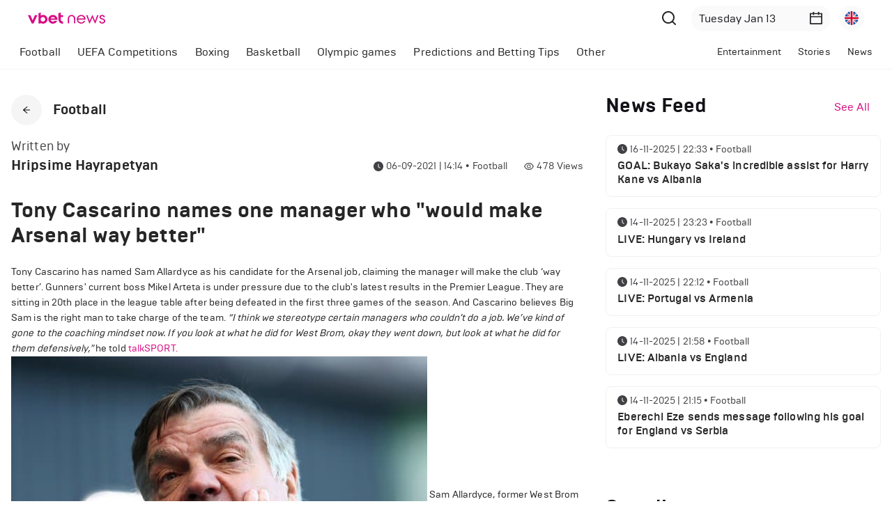

--- FILE ---
content_type: text/html; charset=utf-8
request_url: https://www.vbetnews.com/en/tony-cascarino-names-one-manager-who-would-make-arsenal-way-better
body_size: 21562
content:
<!DOCTYPE html><html lang="en"><head><meta charSet="utf-8"/><meta name="viewport" content="width=device-width, initial-scale=1.0, maximum-scale=1.0, user-scalable=0"/><meta name="revisit-after" content="1 Days"/><meta name="Robots" content="all"/><meta name="google" content="notranslate"/><meta name="author" content="VBET"/><meta name="copyright" content="SoftConstruct LLC"/><link rel="home" href="https://www.vbetnews.com"/><link rel="icon" href="/favicon/favicon.ico"/><link rel="apple-touch-icon" sizes="180x180" href="/favicon/apple-touch-icon.png"/><link rel="icon" type="image/png" sizes="32x32" href="/favicon/favicon-32x32.png"/><link rel="icon" type="image/png" sizes="16x16" href="/favicon/favicon-16x16.png"/><link rel="manifest" href="/favicon/site.webmanifest"/><link rel="mask-icon" href="/favicon/safari-pinned-tab.svg" color="#5bbad5"/><meta name="msapplication-TileColor" content="#da532c"/><meta name="apple-mobile-web-app-title" content="Vbetnews"/><meta name="application-name" content="Vbetnews"/><meta name="theme-color" content="#ffffff"/><link rel="canonical" href="https://www.vbetnews.com/tony-cascarino-names-one-manager-who-would-make-arsenal-way-better"/><link rel="alternate" href="https://www.vbetnews.com/tony-cascarino-names-one-manager-who-would-make-arsenal-way-better" hrefLang="x-dfault"/><link rel="alternate" href="https://www.vbetnews.com/tony-cascarino-names-one-manager-who-would-make-arsenal-way-better" hrefLang="en"/><link rel="alternate" href="https://www.vbetnews.com/ru/tony-cascarino-names-one-manager-who-would-make-arsenal-way-better" hrefLang="ru"/><title>Vbetnews</title><meta name="title" content="Vbetnews"/><meta name="description" content="Vbetnews"/><meta property="og:url" content="https://vbetnews.com/tony-cascarino-names-one-manager-who-would-make-arsenal-way-better"/><meta property="og:type" content="website"/><meta property="og:title" content="Tony Cascarino names one manager who &quot;would make Arsenal way better&quot;"/><meta property="og:description" content="Football"/><meta property="og:image" content="https://admin.vbetnews.com/uploads/2021/09/GettyImages-1305802951.jpg"/><meta name="twitter:card" content="summary_large_image"/><meta name="twitter:title" content="Tony Cascarino names one manager who &quot;would make Arsenal way better&quot;"/><meta name="twitter:description" content="Football"/><meta name="twitter:image" content="https://admin.vbetnews.com/uploads/2021/09/GettyImages-1305802951.jpg"/><meta name="next-head-count" content="34"/><script async="" src="https://www.googletagmanager.com/gtag/js?id=UA-128899167-1"></script><script>
              window.dataLayer = window.dataLayer || [];
              function gtag(){dataLayer.push(arguments);}
              gtag('js', new Date());
              gtag('config', 'UA-128899167-1');
              </script><script type="application/ld+json">
                {
                  "@context": "http://schema.org",
                  "@type": "WebSite",
                  "name" : "Vbetnews",
                  "alternateName" : "vbetnews.com",
                  "url": "http://www.vbetnews.com/",
                  "potentialAction": {
                    "@type": "SearchAction",
                    "target": "https://www.vbetnews.com/search?text={query}",
                    "query-input": {
                        "@type": "PropertyValueSpecification",
                        "valueRequired": true,
                        "valueMaxlength": 100,
                        "valueName": "query"
                    }
                  }
                }
              </script><link rel="preload" href="/_next/static/css/1a48eafcde7e10f3.css" as="style"/><link rel="stylesheet" href="/_next/static/css/1a48eafcde7e10f3.css" data-n-g=""/><noscript data-n-css=""></noscript><script defer="" nomodule="" src="/_next/static/chunks/polyfills-5cd94c89d3acac5f.js"></script><script src="/_next/static/chunks/webpack-42cdea76c8170223.js" defer=""></script><script src="/_next/static/chunks/framework-5f4595e5518b5600.js" defer=""></script><script src="/_next/static/chunks/main-d7d97aa794f098a9.js" defer=""></script><script src="/_next/static/chunks/pages/_app-13d3bf9dbfca9298.js" defer=""></script><script src="/_next/static/chunks/159-d4d5d5b806d02392.js" defer=""></script><script src="/_next/static/chunks/pages/%5Bslug%5D-9fb5637d6067645c.js" defer=""></script><script src="/_next/static/pweCSuyXIoTyxT-0JVQRY/_buildManifest.js" defer=""></script><script src="/_next/static/pweCSuyXIoTyxT-0JVQRY/_ssgManifest.js" defer=""></script><script src="/_next/static/pweCSuyXIoTyxT-0JVQRY/_middlewareManifest.js" defer=""></script><style data-styled="" data-styled-version="5.3.6">.ehQbnu{background-color:var(--gray-8);padding:64px 0;}/*!sc*/
.ehQbnu a{color:var(--white);}/*!sc*/
.ehQbnu a:hover{color:var(--primary);}/*!sc*/
.ehQbnu a:hover span{color:var(--primary);}/*!sc*/
@media only screen and (max-width:767px){.ehQbnu{padding:32px 0;}}/*!sc*/
data-styled.g1[id="sc-bcXHqe"]{content:"ehQbnu,"}/*!sc*/
.jqTbbw{padding:0;list-style-type:none;}/*!sc*/
.jqTbbw li{font-size:18px;margin-bottom:12px;position:relative;}/*!sc*/
@media only screen and (max-width:767px){.jqTbbw li{font-size:16px;margin-bottom:8px;}}/*!sc*/
data-styled.g2[id="sc-gswNZR"]{content:"jqTbbw,"}/*!sc*/
.dyAXSZ{padding:0;list-style-type:none;padding-bottom:24px;}/*!sc*/
.dyAXSZ li{font-size:16px;color:var(--white);opacity:0.5;margin-bottom:8px;position:relative;}/*!sc*/
@media only screen and (max-width:767px){.dyAXSZ{padding-bottom:8px;}}/*!sc*/
data-styled.g3[id="sc-dkrFOg"]{content:"dyAXSZ,"}/*!sc*/
.eiMHsC.eiMHsC{font-weight:500;color:var(--white);margin-bottom:16px;}/*!sc*/
@media only screen and (max-width:767px){.eiMHsC.eiMHsC{font-size:18px;margin-bottom:10px;}}/*!sc*/
data-styled.g4[id="sc-hLBbgP"]{content:"eiMHsC,"}/*!sc*/
.hXNaOO.hXNaOO{font-size:16px;color:var(--white);margin-bottom:32px;}/*!sc*/
.hXNaOO.hXNaOO a{font-weight:700;}/*!sc*/
data-styled.g5[id="sc-eDvSVe"]{content:"hXNaOO,"}/*!sc*/
.fcngae{display:inline-block;}/*!sc*/
.jNGKpl{display:inline-block;margin-bottom:24px;}/*!sc*/
data-styled.g7[id="sc-gKPRtg"]{content:"fcngae,jNGKpl,"}/*!sc*/
.gKMWQF{margin-top:40px;margin-bottom:24px;}/*!sc*/
@media only screen and (max-width:767px){.gKMWQF button{margin-top:0;}}/*!sc*/
.cSbOgT{margin-top:24px;margin-bottom:24px;}/*!sc*/
@media only screen and (max-width:767px){.cSbOgT button{margin-top:0;}}/*!sc*/
data-styled.g13[id="sc-ipEyDJ"]{content:"gKMWQF,cSbOgT,"}/*!sc*/
.xOlPZ.xOlPZ{font-size:28px;color:var(--gray-8);margin:0;-webkit-user-select:none;-moz-user-select:none;-ms-user-select:none;user-select:none;text-transform:capitalize;}/*!sc*/
data-styled.g14[id="sc-csuSiG"]{content:"xOlPZ,"}/*!sc*/
.khwiD{font-size:16px;color:var(--primary);margin:0;}/*!sc*/
@media only screen and (max-width:767px){.khwiD{font-size:14px;font-weight:500;}}/*!sc*/
data-styled.g15[id="sc-eDWCr"]{content:"khwiD,"}/*!sc*/
.ekGGYZ{min-width:200px;border:none;border-radius:32px;background-color:var(--gray-2);padding:6px 11px;}/*!sc*/
.ekGGYZ .anticon{font-size:20px;color:var(--gray-5);}/*!sc*/
.ekGGYZ .ant-picker-input > input{font-size:16px;color:var(--gray-7);}/*!sc*/
@media only screen and (max-width:767px){.ekGGYZ{min-width:0;max-width:86px;}.ekGGYZ .anticon{font-size:16px;}.ekGGYZ .ant-picker-input > input{font-size:14px;}}/*!sc*/
@media only screen and (max-width:991px){.ekGGYZ{min-width:0;background-color:transparent;padding:0;margin-right:4px;}.ekGGYZ:hover,.ekGGYZ.ant-picker-focused{border:none;box-shadow:none;outline:none;}.ekGGYZ input{display:none;}.ekGGYZ .ant-picker-suffix{margin-left:0;}.ekGGYZ .ant-picker-clear{display:none;}.ekGGYZ .anticon{font-size:22px;}}/*!sc*/
data-styled.g16[id="sc-bqWxrE"]{content:"ekGGYZ,"}/*!sc*/
.gybxLA{height:36px;border:none;outline:none;box-shadow:none;border-radius:32px;display:-webkit-box;display:-webkit-flex;display:-ms-flexbox;display:flex;-webkit-align-items:center;-webkit-box-align:center;-ms-flex-align:center;align-items:center;background-color:var(--gray-2);padding:8px;cursor:pointer;margin-left:12px;}/*!sc*/
.gybxLA:hover,.gybxLA:focus{border-color:transparent;outline:none;}/*!sc*/
data-styled.g19[id="sc-fnGiBr"]{content:"gybxLA,"}/*!sc*/
.fiJiPA{width:100%;max-width:1464px;padding:0 16px;margin:0 auto;}/*!sc*/
@media only screen and (max-width:1440px){.fiJiPA{max-width:1392px;}}/*!sc*/
data-styled.g22[id="sc-idXgbr"]{content:"fiJiPA,"}/*!sc*/
.dJDeA{width:100%;table-layout:fixed;}/*!sc*/
.dJDeA thead td{padding:4px 8px 0;}/*!sc*/
.dJDeA thead td .ant-skeleton{width:100%;}/*!sc*/
.dJDeA thead td .ant-skeleton .ant-skeleton-input{border-radius:16px;}/*!sc*/
.dJDeA tbody td{padding:8px 12px;}/*!sc*/
.dJDeA tbody td .ant-skeleton{width:100%;}/*!sc*/
.dJDeA tbody td .ant-skeleton .ant-skeleton-input{border-radius:16px;}/*!sc*/
data-styled.g24[id="sc-hHTYSt"]{content:"dJDeA,"}/*!sc*/
.ddRBPM.ddRBPM{background-color:transparent;border:none;}/*!sc*/
.ddRBPM.ddRBPM li.ant-menu-submenu,.ddRBPM.ddRBPM li.ant-menu-item{font-size:16px;padding:0 12px;}/*!sc*/
.ddRBPM.ddRBPM li.ant-menu-submenu.ant-menu-item-selected,.ddRBPM.ddRBPM li.ant-menu-item.ant-menu-item-selected,.ddRBPM.ddRBPM li.ant-menu-submenu.ant-menu-submenu-selected,.ddRBPM.ddRBPM li.ant-menu-item.ant-menu-submenu-selected{font-weight:700;}/*!sc*/
@media only screen and (max-width:767px){.ddRBPM.ddRBPM li.ant-menu-submenu.ant-menu-item-selected,.ddRBPM.ddRBPM li.ant-menu-item.ant-menu-item-selected,.ddRBPM.ddRBPM li.ant-menu-submenu.ant-menu-submenu-selected,.ddRBPM.ddRBPM li.ant-menu-item.ant-menu-submenu-selected{font-weight:400;background-color:transparent;}}/*!sc*/
.ddRBPM.ddRBPM li.ant-menu-submenu > .ant-menu-submenu-title:focus,.ddRBPM.ddRBPM li.ant-menu-submenu > .ant-menu-submenu-title:focus-visible{border:none !important;outline:none !important;box-shadow:none !important;}/*!sc*/
@media only screen and (max-width:767px){.ddRBPM.ddRBPM li.ant-menu-submenu > .ant-menu-submenu-title > .ant-menu-title-content{font-size:0;}}/*!sc*/
.ddRBPM.ddRBPM li:after{display:none;}/*!sc*/
.ddRBOy.ddRBOy{background-color:transparent;border:none;}/*!sc*/
.ddRBOy.ddRBOy li.ant-menu-submenu,.ddRBOy.ddRBOy li.ant-menu-item{font-size:14px;padding:0 12px;}/*!sc*/
.ddRBOy.ddRBOy li.ant-menu-submenu.ant-menu-item-selected,.ddRBOy.ddRBOy li.ant-menu-item.ant-menu-item-selected,.ddRBOy.ddRBOy li.ant-menu-submenu.ant-menu-submenu-selected,.ddRBOy.ddRBOy li.ant-menu-item.ant-menu-submenu-selected{font-weight:700;}/*!sc*/
@media only screen and (max-width:767px){.ddRBOy.ddRBOy li.ant-menu-submenu.ant-menu-item-selected,.ddRBOy.ddRBOy li.ant-menu-item.ant-menu-item-selected,.ddRBOy.ddRBOy li.ant-menu-submenu.ant-menu-submenu-selected,.ddRBOy.ddRBOy li.ant-menu-item.ant-menu-submenu-selected{font-weight:400;background-color:transparent;}}/*!sc*/
.ddRBOy.ddRBOy li.ant-menu-submenu > .ant-menu-submenu-title:focus,.ddRBOy.ddRBOy li.ant-menu-submenu > .ant-menu-submenu-title:focus-visible{border:none !important;outline:none !important;box-shadow:none !important;}/*!sc*/
@media only screen and (max-width:767px){.ddRBOy.ddRBOy li.ant-menu-submenu > .ant-menu-submenu-title > .ant-menu-title-content{font-size:0;}}/*!sc*/
.ddRBOy.ddRBOy li:after{display:none;}/*!sc*/
data-styled.g25[id="sc-dmctIk"]{content:"ddRBPM,ddRBOy,"}/*!sc*/
.bXJbnE .ant-card-body{padding:24px 12px;}/*!sc*/
data-styled.g43[id="sc-jcMfQk"]{content:"bXJbnE,"}/*!sc*/
.flPKsT.flPKsT.flPKsT{width:100%;margin-bottom:24px;}/*!sc*/
.flPKsT.flPKsT.flPKsT .ant-select-selector{border-radius:32px;border-color:var(--gray-3);background-color:var(--gray-3);padding:0 16px;}/*!sc*/
data-styled.g45[id="sc-iTFTee"]{content:"flPKsT,"}/*!sc*/
.dfFElc{position:fixed;top:0;left:0;z-index:1150;width:100%;box-shadow:0px 7px 20px rgba(179,179,179,0.1);padding:0 40px;}/*!sc*/
@media only screen and (max-width:767px){.dfFElc{padding:0 16px;}}/*!sc*/
data-styled.g57[id="sc-gScZFl"]{content:"dfFElc,"}/*!sc*/
.cHoHkd{height:48px;position:fixed;top:var(--header-height);left:0;z-index:1150;width:100%;background-color:var(--body-color);border-bottom:1px solid var(--gray-3);}/*!sc*/
.cHoHkd .custom-row{-webkit-flex-wrap:nowrap !important;-ms-flex-wrap:nowrap !important;flex-wrap:nowrap !important;}/*!sc*/
@media only screen and (max-width:992px){.cHoHkd{height:0;visibility:hidden;opacity:0;-webkit-transition:height 0.5s;transition:height 0.5s;}.cHoHkd .custom-row{-webkit-flex-wrap:wrap !important;-ms-flex-wrap:wrap !important;flex-wrap:wrap !important;}.cHoHkd.cHoHkd ul li.ant-menu-submenu{padding:0;}}/*!sc*/
data-styled.g58[id="sc-lbVpMG"]{content:"cHoHkd,"}/*!sc*/
.jIYVUL{min-height:100vh;display:-webkit-box;display:-webkit-flex;display:-ms-flexbox;display:flex;-webkit-flex:auto;-ms-flex:auto;flex:auto;-webkit-flex-direction:column;-ms-flex-direction:column;flex-direction:column;position:relative;}/*!sc*/
data-styled.g62[id="sc-oZIhv"]{content:"jIYVUL,"}/*!sc*/
.kFTMsz{-webkit-flex:1;-ms-flex:1;flex:1;min-height:100vh;padding-top:calc(var(--header-height) + 48px);}/*!sc*/
@media only screen and (max-width:1199px){.kFTMsz{min-height:0;}}/*!sc*/
@media only screen and (max-width:992px){.kFTMsz{padding-top:var(--header-height);}}/*!sc*/
data-styled.g63[id="sc-hiDMwi"]{content:"kFTMsz,"}/*!sc*/
.jXzxOz{display:-webkit-box;display:-webkit-flex;display:-ms-flexbox;display:flex;-webkit-align-items:center;-webkit-box-align:center;-ms-flex-align:center;align-items:center;-webkit-box-pack:center;-webkit-justify-content:center;-ms-flex-pack:center;justify-content:center;width:44px;height:44px;font-size:12px;border-radius:50%;background-color:var(--gray-3);cursor:pointer;}/*!sc*/
data-styled.g66[id="sc-gGvHcT"]{content:"jXzxOz,"}/*!sc*/
.iVbyHm{display:-webkit-box;display:-webkit-flex;display:-ms-flexbox;display:flex;-webkit-align-items:flex-end;-webkit-box-align:flex-end;-ms-flex-align:flex-end;align-items:flex-end;-webkit-box-pack:justify;-webkit-justify-content:space-between;-ms-flex-pack:justify;justify-content:space-between;margin-bottom:32px;}/*!sc*/
@media only screen and (max-width:992px){.iVbyHm{-webkit-flex-direction:column;-ms-flex-direction:column;flex-direction:column;-webkit-align-items:flex-start;-webkit-box-align:flex-start;-ms-flex-align:flex-start;align-items:flex-start;-webkit-box-pack:start;-webkit-justify-content:flex-start;-ms-flex-pack:start;justify-content:flex-start;margin-bottom:12px;}}/*!sc*/
data-styled.g67[id="sc-ckEbSK"]{content:"iVbyHm,"}/*!sc*/
.hCxdXw{display:-webkit-box;display:-webkit-flex;display:-ms-flexbox;display:flex;-webkit-align-items:center;-webkit-box-align:center;-ms-flex-align:center;align-items:center;}/*!sc*/
.hCxdXw .ant-avatar{background-color:#fafafa;}/*!sc*/
.hCxdXw .ant-avatar .ant-image{position:relative;top:2px;}/*!sc*/
@media only screen and (max-width:992px){.hCxdXw{margin-bottom:18px;}}/*!sc*/
data-styled.g68[id="sc-fbYMXx"]{content:"hCxdXw,"}/*!sc*/
.hcUaNZ{display:-webkit-box;display:-webkit-flex;display:-ms-flexbox;display:flex;-webkit-flex-direction:column;-ms-flex-direction:column;flex-direction:column;}/*!sc*/
@media only screen and (max-width:992px){.hcUaNZ{width:100%;}.hcUaNZ > .ant-space{width:100%;}}/*!sc*/
data-styled.g69[id="sc-GhhNo"]{content:"hcUaNZ,"}/*!sc*/
.eGGDuN{display:-webkit-box;display:-webkit-flex;display:-ms-flexbox;display:flex;width:100%;-webkit-align-items:center;-webkit-box-align:center;-ms-flex-align:center;align-items:center;font-size:14px;color:var(--gray-4);line-height:1;padding-top:2px;margin-bottom:6px;}/*!sc*/
.eGGDuN .anticon{margin-right:4px;}/*!sc*/
.eGGDuN .category-name{text-transform:capitalize;margin-left:4px;}/*!sc*/
@media only screen and (max-width:992px){.eGGDuN{margin-bottom:0;}}/*!sc*/
data-styled.g70[id="sc-fXqpFg"]{content:"eGGDuN,"}/*!sc*/
.mraie{padding-top:32px;padding-bottom:80px;}/*!sc*/
.mraie .single-post-content img{max-width:100%;height:auto !important;}/*!sc*/
.mraie .single-post-content iframe,.mraie .single-post-content video{max-width:100%;}/*!sc*/
.mraie .single-post-content p{font-size:16px;}/*!sc*/
@media only screen and (max-width:992px){.mraie{padding-top:24px;padding-bottom:50px;}}/*!sc*/
data-styled.g71[id="sc-dwnOUR"]{content:"mraie,"}/*!sc*/
.fijkHA{padding:0;}/*!sc*/
@media only screen and (max-width:992px){.fijkHA .ant-page-header-back{margin-right:8px;}.fijkHA .ant-page-header-heading-title{font-size:16px;}}/*!sc*/
data-styled.g72[id="sc-UpCWa"]{content:"fijkHA,"}/*!sc*/
.cYmtWb{min-width:150px;display:inline-block;height:32px;color:#ffffff !important;background-color:#3063c2 !important;border-color:#3063c2 !important;border-radius:8px;position:relative;}/*!sc*/
.cYmtWb:hover{color:#ffffff;background-color:#3063c2;border-color:#3063c2;opacity:0.8;}/*!sc*/
data-styled.g73[id="sc-jIILKH"]{content:"cYmtWb,"}/*!sc*/
.crCzFw{min-width:150px;display:inline-block;height:32px;color:#ffffff !important;background-color:#1d9bf0 !important;border-color:#1d9bf0 !important;border-radius:8px;position:relative;}/*!sc*/
.crCzFw:hover{color:#ffffff;background-color:#1d9bf0;border-color:#1d9bf0;opacity:0.8;}/*!sc*/
data-styled.g74[id="sc-ZqFbI"]{content:"crCzFw,"}/*!sc*/
.irNxEz{margin-bottom:32px;}/*!sc*/
.irNxEz .ant-space{-webkit-flex-wrap:wrap;-ms-flex-wrap:wrap;flex-wrap:wrap;gap:0px !important;}/*!sc*/
.irNxEz .ant-tag{border:none;padding:0 20px;}/*!sc*/
data-styled.g75[id="sc-jNJNQp"]{content:"irNxEz,"}/*!sc*/
.bITmKi{display:-webkit-box;display:-webkit-flex;display:-ms-flexbox;display:flex;}/*!sc*/
data-styled.g76[id="sc-hlLBRy"]{content:"bITmKi,"}/*!sc*/
</style></head><body><div id="__next" data-reactroot=""><div class="sc-oZIhv jIYVUL"><header class="ant-layout-header sc-gScZFl dfFElc"><div class="ant-row ant-row-space-between ant-row-middle"><div class="ant-col"><div class="sc-gKPRtg fcngae"><a href="/"><div class="ant-image" style="width:111px"><img alt="Logo" class="ant-image-img" src="/images/vbet-news.svg" width="111"/></div></a></div></div><div class="ant-col"><div class="ant-row ant-row-middle"><div style="margin-right:16px"><button type="button" class="ant-btn ant-btn-circle ant-btn-text"><div class="ant-image" style="width:24px"><img class="ant-image-img" src="/images/search.svg" width="24"/></div></button></div><div class="ant-picker sc-bqWxrE ekGGYZ"><div class="ant-picker-input"><input readonly="" value="" placeholder="Select date" title="" size="12" autoComplete="off"/><span class="ant-picker-suffix"><span role="img" aria-label="calendar" class="anticon anticon-calendar"><svg viewBox="64 64 896 896" focusable="false" data-icon="calendar" width="1em" height="1em" fill="currentColor" aria-hidden="true"><path d="M880 184H712v-64c0-4.4-3.6-8-8-8h-56c-4.4 0-8 3.6-8 8v64H384v-64c0-4.4-3.6-8-8-8h-56c-4.4 0-8 3.6-8 8v64H144c-17.7 0-32 14.3-32 32v664c0 17.7 14.3 32 32 32h736c17.7 0 32-14.3 32-32V216c0-17.7-14.3-32-32-32zm-40 656H184V460h656v380zM184 392V256h128v48c0 4.4 3.6 8 8 8h56c4.4 0 8-3.6 8-8v-48h256v48c0 4.4 3.6 8 8 8h56c4.4 0 8-3.6 8-8v-48h128v136H184z"></path></svg></span></span><span class="ant-picker-clear" role="button"><span role="img" aria-label="close-circle" class="anticon anticon-close-circle"><svg viewBox="64 64 896 896" focusable="false" data-icon="close-circle" width="1em" height="1em" fill="currentColor" aria-hidden="true"><path d="M512 64C264.6 64 64 264.6 64 512s200.6 448 448 448 448-200.6 448-448S759.4 64 512 64zm165.4 618.2l-66-.3L512 563.4l-99.3 118.4-66.1.3c-4.4 0-8-3.5-8-8 0-1.9.7-3.7 1.9-5.2l130.1-155L340.5 359a8.32 8.32 0 01-1.9-5.2c0-4.4 3.6-8 8-8l66.1.3L512 464.6l99.3-118.4 66-.3c4.4 0 8 3.5 8 8 0 1.9-.7 3.7-1.9 5.2L553.5 514l130 155c1.2 1.5 1.9 3.3 1.9 5.2 0 4.4-3.6 8-8 8z"></path></svg></span></span></div></div><button class="sc-fnGiBr gybxLA ant-dropdown-trigger"><span style="width:20px;height:20px;line-height:20px;font-size:18px" class="ant-avatar ant-avatar-circle ant-avatar-image"><img src="/images/flags/united-kingdom.svg"/></span></button></div></div></div></header><div class="sc-lbVpMG cHoHkd"><div style="position:relative" class="sc-idXgbr fiJiPA"><div class="ant-row ant-row-space-between custom-row"><div style="flex:1 1 auto" class="ant-col"><ul class="ant-menu-overflow ant-menu ant-menu-root ant-menu-horizontal ant-menu-light sc-dmctIk ddRBPM" style="display:flex;justify-content:flex-start" role="menu" tabindex="0" data-menu-list="true"><li class="ant-menu-overflow-item ant-menu-submenu ant-menu-submenu-horizontal" style="opacity:1;order:0" role="none"><div role="menuitem" class="ant-menu-submenu-title" tabindex="-1" aria-expanded="false" aria-haspopup="true"><span class="ant-menu-title-content">Football</span><i class="ant-menu-submenu-arrow"></i></div></li><li class="ant-menu-overflow-item ant-menu-submenu ant-menu-submenu-horizontal" style="opacity:1;order:1" role="none"><div role="menuitem" class="ant-menu-submenu-title" tabindex="-1" aria-expanded="false" aria-haspopup="true"><span class="ant-menu-title-content">UEFA Competitions</span><i class="ant-menu-submenu-arrow"></i></div></li><li class="ant-menu-overflow-item ant-menu-item ant-menu-item-only-child" style="opacity:1;order:2" role="menuitem" tabindex="-1"><span class="ant-menu-title-content"><span class="sc-kgTSHT fwlHDA">Boxing</span></span></li><li class="ant-menu-overflow-item ant-menu-item ant-menu-item-only-child" style="opacity:1;order:3" role="menuitem" tabindex="-1"><span class="ant-menu-title-content"><span class="sc-kgTSHT fwlHDA">Basketball</span></span></li><li class="ant-menu-overflow-item ant-menu-submenu ant-menu-submenu-horizontal" style="opacity:1;order:4" role="none"><div role="menuitem" class="ant-menu-submenu-title" tabindex="-1" aria-expanded="false" aria-haspopup="true"><span class="ant-menu-title-content">Olympic games</span><i class="ant-menu-submenu-arrow"></i></div></li><li class="ant-menu-overflow-item ant-menu-submenu ant-menu-submenu-horizontal" style="opacity:1;order:5" role="none"><div role="menuitem" class="ant-menu-submenu-title" tabindex="-1" aria-expanded="false" aria-haspopup="true"><span class="ant-menu-title-content">Predictions and Betting Tips</span><i class="ant-menu-submenu-arrow"></i></div></li><li class="ant-menu-overflow-item ant-menu-submenu ant-menu-submenu-horizontal" style="opacity:1;order:6" role="none"><div role="menuitem" class="ant-menu-submenu-title" tabindex="-1" aria-expanded="false" aria-haspopup="true"><span class="ant-menu-title-content">Other</span><i class="ant-menu-submenu-arrow"></i></div></li><li class="ant-menu-overflow-item ant-menu-overflow-item-rest ant-menu-submenu ant-menu-submenu-horizontal" style="opacity:0;height:0;overflow-y:hidden;order:9007199254740991;pointer-events:none;position:absolute" aria-hidden="true" role="none"><div role="menuitem" class="ant-menu-submenu-title" tabindex="-1" aria-expanded="false" aria-haspopup="true"><span role="img" aria-label="ellipsis" class="anticon anticon-ellipsis"><svg viewBox="64 64 896 896" focusable="false" data-icon="ellipsis" width="1em" height="1em" fill="currentColor" aria-hidden="true"><path d="M176 511a56 56 0 10112 0 56 56 0 10-112 0zm280 0a56 56 0 10112 0 56 56 0 10-112 0zm280 0a56 56 0 10112 0 56 56 0 10-112 0z"></path></svg></span><i class="ant-menu-submenu-arrow"></i></div></li></ul><div style="display:none" aria-hidden="true"></div></div><div style="flex:1 1 auto" class="ant-col"><ul class="ant-menu-overflow ant-menu ant-menu-root ant-menu-horizontal ant-menu-light sc-dmctIk ddRBOy" style="display:flex;justify-content:flex-end" role="menu" tabindex="0" data-menu-list="true"><li class="ant-menu-overflow-item ant-menu-item ant-menu-item-only-child" style="opacity:1;order:0" role="menuitem" tabindex="-1"><span class="ant-menu-title-content"><span class="sc-kgTSHT fwlHDA">Entertainment</span></span></li><li class="ant-menu-overflow-item ant-menu-item ant-menu-item-only-child" style="opacity:1;order:1" role="menuitem" tabindex="-1"><span class="ant-menu-title-content"><span class="sc-kgTSHT fwlHDA">Stories</span></span></li><li class="ant-menu-overflow-item ant-menu-item ant-menu-item-only-child" style="opacity:1;order:2" role="menuitem" tabindex="-1"><span class="ant-menu-title-content"><span class="sc-kgTSHT fwlHDA">News</span></span></li><li class="ant-menu-overflow-item ant-menu-overflow-item-rest ant-menu-submenu ant-menu-submenu-horizontal" style="opacity:0;height:0;overflow-y:hidden;order:9007199254740991;pointer-events:none;position:absolute" aria-hidden="true" role="none"><div role="menuitem" class="ant-menu-submenu-title" tabindex="-1" aria-expanded="false" aria-haspopup="true"><span role="img" aria-label="ellipsis" class="anticon anticon-ellipsis"><svg viewBox="64 64 896 896" focusable="false" data-icon="ellipsis" width="1em" height="1em" fill="currentColor" aria-hidden="true"><path d="M176 511a56 56 0 10112 0 56 56 0 10-112 0zm280 0a56 56 0 10112 0 56 56 0 10-112 0zm280 0a56 56 0 10112 0 56 56 0 10-112 0z"></path></svg></span><i class="ant-menu-submenu-arrow"></i></div></li></ul><div style="display:none" aria-hidden="true"></div></div></div></div></div><div class="sc-hiDMwi kFTMsz"><div class="sc-dwnOUR mraie"><div class="sc-idXgbr fiJiPA"><div class="ant-row" style="margin-left:-16px;margin-right:-16px"><div style="padding-left:16px;padding-right:16px" class="ant-col ant-col-xs-24 ant-col-lg-16"><div class="ant-page-header sc-UpCWa fijkHA ant-page-header-ghost"><div class="ant-page-header-heading"><div class="ant-page-header-heading-left"><div class="ant-page-header-back"><div role="button" tabindex="0" class="ant-page-header-back-button" aria-label="Back" style="border:0;background:transparent;padding:0;line-height:inherit;display:inline-block"><div class="sc-gGvHcT jXzxOz"><span role="img" aria-label="arrow-left" class="anticon anticon-arrow-left"><svg viewBox="64 64 896 896" focusable="false" data-icon="arrow-left" width="1em" height="1em" fill="currentColor" aria-hidden="true"><path d="M872 474H286.9l350.2-304c5.6-4.9 2.2-14-5.2-14h-88.5c-3.9 0-7.6 1.4-10.5 3.9L155 487.8a31.96 31.96 0 000 48.3L535.1 866c1.5 1.3 3.3 2 5.2 2h91.5c7.4 0 10.8-9.2 5.2-14L286.9 550H872c4.4 0 8-3.6 8-8v-60c0-4.4-3.6-8-8-8z"></path></svg></span></div></div></div><span class="ant-page-header-heading-title" title="Football">Football</span></div></div><div class="ant-page-header-content"><div class="sc-ckEbSK iVbyHm"><div class="sc-fbYMXx hCxdXw"><div><span class="ant-typography" style="font-size:18px;color:var(--gray-4);margin-bottom:8px">Written by</span><h4 class="ant-typography">Hripsime Hayrapetyan</h4></div></div><div class="sc-GhhNo hcUaNZ"><div class="ant-space ant-space-horizontal ant-space-align-center sc-hlLBRy bITmKi"><div class="ant-space-item" style="margin-right:24px"><span class="sc-fXqpFg eGGDuN"><span role="img" aria-label="clock-circle" style="color:var(--gray-4)" class="anticon anticon-clock-circle"><svg viewBox="64 64 896 896" focusable="false" data-icon="clock-circle" width="1em" height="1em" fill="currentColor" aria-hidden="true"><path d="M512 64C264.6 64 64 264.6 64 512s200.6 448 448 448 448-200.6 448-448S759.4 64 512 64zm176.5 585.7l-28.6 39a7.99 7.99 0 01-11.2 1.7L483.3 569.8a7.92 7.92 0 01-3.3-6.5V288c0-4.4 3.6-8 8-8h48.1c4.4 0 8 3.6 8 8v247.5l142.6 103.1c3.6 2.5 4.4 7.5 1.8 11.1z"></path></svg></span><span style="white-space:nowrap">06-09-2021 | 14:14</span> <span class="category-name">•<!-- --> <!-- -->Football</span></span></div><div class="ant-space-item"><span class="sc-fXqpFg eGGDuN"><span role="img" aria-label="eye" style="color:var(--gray-4)" class="anticon anticon-eye"><svg viewBox="64 64 896 896" focusable="false" data-icon="eye" width="1em" height="1em" fill="currentColor" aria-hidden="true"><path d="M942.2 486.2C847.4 286.5 704.1 186 512 186c-192.2 0-335.4 100.5-430.2 300.3a60.3 60.3 0 000 51.5C176.6 737.5 319.9 838 512 838c192.2 0 335.4-100.5 430.2-300.3 7.7-16.2 7.7-35 0-51.5zM512 766c-161.3 0-279.4-81.8-362.7-254C232.6 339.8 350.7 258 512 258c161.3 0 279.4 81.8 362.7 254C791.5 684.2 673.4 766 512 766zm-4-430c-97.2 0-176 78.8-176 176s78.8 176 176 176 176-78.8 176-176-78.8-176-176-176zm0 288c-61.9 0-112-50.1-112-112s50.1-112 112-112 112 50.1 112 112-50.1 112-112 112z"></path></svg></span> <!-- -->478<!-- --> <!-- -->Views</span></div></div></div></div></div></div><h1 class="ant-typography" style="font-size:30px;margin-bottom:24px">Tony Cascarino names one manager who &quot;would make Arsenal way better&quot;</h1><div class="single-post-content"><!--more-->

Tony Cascarino has named Sam Allardyce as his candidate for the Arsenal job, claiming the manager will make the club ‘way better’.

Gunners' current boss Mikel Arteta is under pressure due to the club's latest results in the Premier League. They are sitting in 20th place in the league table after being defeated in the first three games of the season.

And Cascarino believes Big Sam is the right man to take charge of the team.

<em>“I think we stereotype certain managers who couldn’t do a job. We’ve kind of gone to the coaching mindset now. If you look at what he did for West Brom, okay they went down, but look at what he did for them defensively," </em>he told <a href="https://twitter.com/talkSPORT/status/1434481435298181121" rel="nofollow">talkSPORT.</a>

<!--more-->

<img class="wp-image-564623 " src="https://www.vbetnews.com/uploads/2021/09/GettyImages-1305802951.jpg" alt="" width="597" height="398" /> Sam Allardyce, former West Brom manager, (Image Source: Michael Steele/Getty Images)

<!--more-->

<em>“He’d make Arsenal way better. I think Sam would undoubtedly do a better job than Arteta is doing at the moment.”</em>
<p class="qrShPb kno-ecr-pt PZPZlf mfMhoc" data-local-attribute="d3bn" data-attrid="title" data-ved="2ahUKEwio67j1jOryAhXbSPEDHV4EAv8Q3B0oATAbegQIRxAL">Allardyce is now out of the job after his managerial spell at West Brom until June 30, 2021.</p>
<!--more-->
<h5>Source: <a href="https://www.hitc.com/en-gb/2021/09/06/hed-make-arsenal-way-better-gunners-told-to-hire-66-year-old-and-hes-available/">HITC </a></h5>
Join us on <a class="external" href="https://t.me/premierleaguelatest" rel="nofollow">Telegram</a>!/ Follow us on <a href="https://twitter.com/VBETnews">Twitter</a>!
<h2 class="title"><a href="https://www.vbetnews.com/it-hurts-pierre-emerick-aubameyang-sends-message-after-last-night-arsenal-fans-react/">“It hurts”: Pierre-Emerick Aubameyang sends message after last night, Arsenal fans react</a></h2></div><div class="ant-space ant-space-horizontal ant-space-align-center" style="margin-bottom:32px"><div class="ant-space-item" style="margin-right:8px"><button type="button" class="ant-btn ant-btn-default sc-jIILKH cYmtWb"><span role="img" aria-label="facebook" class="anticon anticon-facebook"><svg viewBox="64 64 896 896" focusable="false" data-icon="facebook" width="1em" height="1em" fill="currentColor" aria-hidden="true"><path d="M880 112H144c-17.7 0-32 14.3-32 32v736c0 17.7 14.3 32 32 32h736c17.7 0 32-14.3 32-32V144c0-17.7-14.3-32-32-32zm-92.4 233.5h-63.9c-50.1 0-59.8 23.8-59.8 58.8v77.1h119.6l-15.6 120.7h-104V912H539.2V602.2H434.9V481.4h104.3v-89c0-103.3 63.1-159.6 155.3-159.6 44.2 0 82.1 3.3 93.2 4.8v107.9z"></path></svg></span><span>share on facebook</span></button></div><div class="ant-space-item"><button type="button" class="ant-btn ant-btn-default sc-ZqFbI crCzFw"><span role="img" aria-label="twitter-square" class="anticon anticon-twitter-square"><svg viewBox="64 64 896 896" focusable="false" data-icon="twitter-square" width="1em" height="1em" fill="currentColor" aria-hidden="true"><path d="M880 112H144c-17.7 0-32 14.3-32 32v736c0 17.7 14.3 32 32 32h736c17.7 0 32-14.3 32-32V144c0-17.7-14.3-32-32-32zM727.3 401.7c.3 4.7.3 9.6.3 14.4 0 146.8-111.8 315.9-316.1 315.9-63 0-121.4-18.3-170.6-49.8 9 1 17.6 1.4 26.8 1.4 52 0 99.8-17.6 137.9-47.4-48.8-1-89.8-33-103.8-77 17.1 2.5 32.5 2.5 50.1-2a111 111 0 01-88.9-109v-1.4c14.7 8.3 32 13.4 50.1 14.1a111.13 111.13 0 01-49.5-92.4c0-20.7 5.4-39.6 15.1-56a315.28 315.28 0 00229 116.1C492 353.1 548.4 292 616.2 292c32 0 60.8 13.4 81.1 35 25.1-4.7 49.1-14.1 70.5-26.7-8.3 25.7-25.7 47.4-48.8 61.1 22.4-2.4 44-8.6 64-17.3-15.1 22.2-34 41.9-55.7 57.6z"></path></svg></span><span>share on twitter</span></button></div></div><div class="sc-jNJNQp irNxEz"><div class="ant-space ant-space-horizontal ant-space-align-center"><div class="ant-space-item" style="margin-right:8px"><span class="ant-tag"><a href="/tags/40?tag=Arsenal">Arsenal</a></span></div><div class="ant-space-item" style="margin-right:8px"><span class="ant-tag"><a href="/tags/436?tag=Mikel%20Arteta">Mikel Arteta</a></span></div><div class="ant-space-item" style="margin-right:8px"><span class="ant-tag"><a href="/tags/1192?tag=Sam%20Allardyce">Sam Allardyce</a></span></div><div class="ant-space-item"><span class="ant-tag"><a href="/tags/16104?tag=Tony%20Cascarino">Tony Cascarino</a></span></div></div></div><div></div><div class="sc-ipEyDJ gKMWQF"><div class="ant-row ant-row-space-between ant-row-middle"><div style="flex:1 1 auto" class="ant-col"><h2 class="ant-typography sc-csuSiG xOlPZ">Related News<!-- --> </h2></div><div class="ant-col"><button type="button" class="ant-btn ant-btn-link"><span class="ant-typography sc-eDWCr khwiD">See All</span></button></div></div></div><div class="ant-carousel"><div class="slick-slider slick-initialized"><div class="slick-list"><div class="slick-track" style="width:0%;left:NaN%"></div></div></div></div></div><div style="padding-left:16px;padding-right:16px" class="ant-col ant-col-xs-24 ant-col-lg-8"><div></div><div class="sc-ipEyDJ cSbOgT"><div class="ant-row ant-row-space-between ant-row-middle"><div style="flex:1 1 auto" class="ant-col"><h2 class="ant-typography sc-csuSiG xOlPZ">Standings<!-- --> </h2></div></div></div><div class="ant-card ant-card-bordered sc-jcMfQk bXJbnE"><div class="ant-card-body"><div style="position:relative"><div class="ant-select ant-cascader sc-iTFTee flPKsT ant-select-single ant-select-allow-clear ant-select-show-arrow"><div class="ant-select-selector"><span class="ant-select-selection-search"><input type="search" autoComplete="off" class="ant-select-selection-search-input" role="combobox" aria-haspopup="listbox" aria-owns="undefined_list" aria-autocomplete="list" aria-controls="undefined_list" value="" readonly="" unselectable="on" style="opacity:0"/></span><span class="ant-select-selection-item" title="England, Premier League">England, Premier League</span></div><span class="ant-select-arrow" style="user-select:none;-webkit-user-select:none" unselectable="on" aria-hidden="true"><span role="img" aria-label="down" class="anticon anticon-down ant-select-suffix"><svg viewBox="64 64 896 896" focusable="false" data-icon="down" width="1em" height="1em" fill="currentColor" aria-hidden="true"><path d="M884 256h-75c-5.1 0-9.9 2.5-12.9 6.6L512 654.2 227.9 262.6c-3-4.1-7.8-6.6-12.9-6.6h-75c-6.5 0-10.3 7.4-6.5 12.7l352.6 486.1c12.8 17.6 39 17.6 51.7 0l352.6-486.1c3.9-5.3.1-12.7-6.4-12.7z"></path></svg></span></span><span class="ant-select-clear" style="user-select:none;-webkit-user-select:none" unselectable="on" aria-hidden="true"><span role="img" aria-label="close-circle" class="anticon anticon-close-circle"><svg viewBox="64 64 896 896" focusable="false" data-icon="close-circle" width="1em" height="1em" fill="currentColor" aria-hidden="true"><path d="M512 64C264.6 64 64 264.6 64 512s200.6 448 448 448 448-200.6 448-448S759.4 64 512 64zm165.4 618.2l-66-.3L512 563.4l-99.3 118.4-66.1.3c-4.4 0-8-3.5-8-8 0-1.9.7-3.7 1.9-5.2l130.1-155L340.5 359a8.32 8.32 0 01-1.9-5.2c0-4.4 3.6-8 8-8l66.1.3L512 464.6l99.3-118.4 66-.3c4.4 0 8 3.5 8 8 0 1.9-.7 3.7-1.9 5.2L553.5 514l130 155c1.2 1.5 1.9 3.3 1.9 5.2 0 4.4-3.6 8-8 8z"></path></svg></span></span></div></div><table style="width:100%" class="sc-hHTYSt dJDeA"><tbody><tr><td><div class="ant-skeleton ant-skeleton-element ant-skeleton-active"><span class="ant-skeleton-input" style="width:100%;min-width:0;height:24px"></span></div></td></tr><tr><td><div class="ant-skeleton ant-skeleton-element ant-skeleton-active"><span class="ant-skeleton-input" style="width:100%;min-width:0;height:24px"></span></div></td></tr><tr><td><div class="ant-skeleton ant-skeleton-element ant-skeleton-active"><span class="ant-skeleton-input" style="width:100%;min-width:0;height:24px"></span></div></td></tr><tr><td><div class="ant-skeleton ant-skeleton-element ant-skeleton-active"><span class="ant-skeleton-input" style="width:100%;min-width:0;height:24px"></span></div></td></tr><tr><td><div class="ant-skeleton ant-skeleton-element ant-skeleton-active"><span class="ant-skeleton-input" style="width:100%;min-width:0;height:24px"></span></div></td></tr></tbody></table></div></div></div></div></div></div></div><footer class="sc-bcXHqe ehQbnu"><div class="sc-idXgbr fiJiPA"><div class="ant-row"><div class="ant-col ant-col-xs-24 ant-col-xs-order-2 ant-col-md-24 ant-col-md-order-2 ant-col-lg-7 ant-col-lg-order-0"><div style="padding-top:0" class="sc-gKPRtg jNGKpl"><a href="/"><div class="ant-image" style="width:111px"><img alt="Logo" class="ant-image-img" src="/images/vbet-news.svg" width="111"/></div></a></div><div class="ant-typography sc-eDvSVe hXNaOO"><a href="/">vbet news</a> <!-- -->is an international sports news site.</div><div class="ant-typography sc-eDvSVe hXNaOO">On VbetNews, you can read the latest breaking news and results from right across the sporting world, covering everything from Football, Tennis, Basketball, Formula 1 and other sports.</div><div class="ant-typography sc-eDvSVe hXNaOO">Get all the latest news,rumours, video and much more from VbetNews.</div><div class="ant-typography sc-eDvSVe hXNaOO" style="font-size:18px;margin-bottom:0"><span role="img" aria-label="copyright" style="font-size:16px;color:var(--gray-4);margin-right:6px" class="anticon anticon-copyright"><svg viewBox="64 64 896 896" focusable="false" data-icon="copyright" width="1em" height="1em" fill="currentColor" aria-hidden="true"><path d="M512 64C264.6 64 64 264.6 64 512s200.6 448 448 448 448-200.6 448-448S759.4 64 512 64zm0 820c-205.4 0-372-166.6-372-372s166.6-372 372-372 372 166.6 372 372-166.6 372-372 372zm5.6-532.7c53 0 89 33.8 93 83.4.3 4.2 3.8 7.4 8 7.4h56.7c2.6 0 4.7-2.1 4.7-4.7 0-86.7-68.4-147.4-162.7-147.4C407.4 290 344 364.2 344 486.8v52.3C344 660.8 407.4 734 517.3 734c94 0 162.7-58.8 162.7-141.4 0-2.6-2.1-4.7-4.7-4.7h-56.8c-4.2 0-7.6 3.2-8 7.3-4.2 46.1-40.1 77.8-93 77.8-65.3 0-102.1-47.9-102.1-133.6v-52.6c.1-87 37-135.5 102.2-135.5z"></path></svg></span> <!-- -->vbetnews.com <!-- -->All rights reserved</div></div><div style="margin-bottom:0" class="ant-col ant-col-xs-24 ant-col-xs-order-0 ant-col-md-12 ant-col-md-order-0 ant-col-lg-4 ant-col-lg-order-1 ant-col-lg-offset-6"><h4 class="ant-typography sc-hLBbgP eiMHsC">System Pages</h4><ul class="sc-gswNZR jqTbbw"><li><a href="/pages/About%20Us">About us</a></li><li><a href="/pages/Privacy%20Policy">Privacy Policy</a></li><li><a href="/pages/uefa-champions-league-ucl-predictions">UEFA Champions League (UCL) Predictions</a></li><li><a href="/pages/euro-2024-betting-tips-predictions">Euro 2024 Betting Tips &amp; Predictions</a></li></ul></div><div class="ant-col ant-col-xs-24 ant-col-xs-order-1 ant-col-md-12 ant-col-md-order-1 ant-col-lg-6 ant-col-lg-order-2 ant-col-lg-offset-1"><h4 class="ant-typography sc-hLBbgP eiMHsC">Contacts</h4><ul class="sc-dkrFOg dyAXSZ"><li><a href="/cdn-cgi/l/email-protection#f891969e97b88e9a9d8c969d8f8bd69b9795"><span class="__cf_email__" data-cfemail="0960676f66497f6b6c7d676c7e7a276a6664">[email&#160;protected]</span></a></li></ul><h4 class="ant-typography sc-hLBbgP eiMHsC">Follow us on</h4><div class="ant-space ant-space-horizontal ant-space-align-center"><div class="ant-space-item" style="margin-right:16px"><a target="_blank" href="https://www.facebook.com/vivaronewsport"><div class="ant-image" style="width:24px"><img class="ant-image-img" src="/images/facebook.svg" width="24"/></div></a></div><div class="ant-space-item"><a target="_blank" href="https://twitter.com/VBETnews"><div class="ant-image" style="width:24px"><img class="ant-image-img" src="/images/2twitter.png" width="24"/></div></a></div></div></div></div></div></footer></div></div><script data-cfasync="false" src="/cdn-cgi/scripts/5c5dd728/cloudflare-static/email-decode.min.js"></script><script id="__NEXT_DATA__" type="application/json">{"props":{"pageProps":{"refererUrl":null,"post":{"id":90114,"parent_id":null,"author_id":9,"author_image":null,"title":"Tony Cascarino names one manager who \"would make Arsenal way better\"","body":"\u003c!--more--\u003e\r\n\r\nTony Cascarino has named Sam Allardyce as his candidate for the Arsenal job, claiming the manager will make the club ‘way better’.\r\n\r\nGunners' current boss Mikel Arteta is under pressure due to the club's latest results in the Premier League. They are sitting in 20th place in the league table after being defeated in the first three games of the season.\r\n\r\nAnd Cascarino believes Big Sam is the right man to take charge of the team.\r\n\r\n\u003cem\u003e“I think we stereotype certain managers who couldn’t do a job. We’ve kind of gone to the coaching mindset now. If you look at what he did for West Brom, okay they went down, but look at what he did for them defensively,\" \u003c/em\u003ehe told \u003ca href=\"https://twitter.com/talkSPORT/status/1434481435298181121\" rel=\"nofollow\"\u003etalkSPORT.\u003c/a\u003e\r\n\r\n\u003c!--more--\u003e\r\n\r\n\u003cimg class=\"wp-image-564623 \" src=\"https://www.vbetnews.com/uploads/2021/09/GettyImages-1305802951.jpg\" alt=\"\" width=\"597\" height=\"398\" /\u003e Sam Allardyce, former West Brom manager, (Image Source: Michael Steele/Getty Images)\r\n\r\n\u003c!--more--\u003e\r\n\r\n\u003cem\u003e“He’d make Arsenal way better. I think Sam would undoubtedly do a better job than Arteta is doing at the moment.”\u003c/em\u003e\r\n\u003cp class=\"qrShPb kno-ecr-pt PZPZlf mfMhoc\" data-local-attribute=\"d3bn\" data-attrid=\"title\" data-ved=\"2ahUKEwio67j1jOryAhXbSPEDHV4EAv8Q3B0oATAbegQIRxAL\"\u003eAllardyce is now out of the job after his managerial spell at West Brom until June 30, 2021.\u003c/p\u003e\r\n\u003c!--more--\u003e\r\n\u003ch5\u003eSource: \u003ca href=\"https://www.hitc.com/en-gb/2021/09/06/hed-make-arsenal-way-better-gunners-told-to-hire-66-year-old-and-hes-available/\"\u003eHITC \u003c/a\u003e\u003c/h5\u003e\r\nJoin us on \u003ca class=\"external\" href=\"https://t.me/premierleaguelatest\" rel=\"nofollow\"\u003eTelegram\u003c/a\u003e!/ Follow us on \u003ca href=\"https://twitter.com/VBETnews\"\u003eTwitter\u003c/a\u003e!\r\n\u003ch2 class=\"title\"\u003e\u003ca href=\"https://www.vbetnews.com/it-hurts-pierre-emerick-aubameyang-sends-message-after-last-night-arsenal-fans-react/\"\u003e“It hurts”: Pierre-Emerick Aubameyang sends message after last night, Arsenal fans react\u003c/a\u003e\u003c/h2\u003e","image":"/uploads/2021/09/GettyImages-1305802951.jpg","image_source":null,"slug":"tony-cascarino-names-one-manager-who-would-make-arsenal-way-better","meta_title":null,"meta_description":null,"meta_keywords":null,"status":1,"featured":false,"exclusive":false,"show_author_name":true,"official":true,"breaking":false,"views_count":130,"image_alt":null,"published_at":"1630937692000","show_thumbnail_in_body":false,"og_title":null,"og_image":null,"categories":[{"id":19,"name":"Football","slug":"football","__typename":"Category"},{"id":37,"name":"Arsenal","slug":"arsenal","__typename":"Category"}],"tags":[{"name":"Arsenal","slug":"arsenal","id":40,"__typename":"Tag"},{"name":"Mikel Arteta","slug":"mikel-arteta","id":436,"__typename":"Tag"},{"name":"Sam Allardyce","slug":"sam-allardyce","id":1192,"__typename":"Tag"},{"name":"Tony Cascarino","slug":"tony-cascarino","id":16104,"__typename":"Tag"}],"views":{"count":478,"post_id":90114,"id":90114,"__typename":"Views"},"author":{"id":9,"name":"Hripsime Hayrapetyan","image":null,"__typename":"Author"},"__typename":"Post"},"locale":"en","_nextI18Next":{"initialI18nStore":{"en":{"common":{"see_all_news":"See All","input_search":"Search","image_source":"Image source","search":{"search_title":"Search Results","date_search_title":"Posts from"},"news_feed":{"title":"News Feed"},"important_news":{"title":"Top Stories","see_all_news":"See All Top Stories"},"articles":{"title":"Articles","see_all_news":"See All"},"related_news":{"title":"Related News","see_all_news":"See All"},"gallery":{"gallery":"GALLERY","main_title":"Gallery","subtitle":"Events","title":"Gallery","see_all_news":"Full gallery","event":"Event"},"standings":{"title":"Standings","england_premier_league":"England, Premier League","spain_primera_division":"Spain, Primera Division","italy_serie_a":"Italy, Serie A","germany_bundesliga":"Germany, Bundesliga","france_ligue_1":"France, Ligue 1","uefa_champions_league":"UEFA Champions League","uefa_europa_league":"UEFA Europa League","group_a":"Group A","group_b":"Group B","group_c":"Group C","group_d":"Group D","group_e":"Group E","group_f":"Group F","group_g":"Group G","group_h":"Group H"},"home_page":{"title":"Standings"},"main_news_page":{"written_by":"Written by","views":"Views"},"news_card":{"written_by":"Written by","views":"Views","breaking":"Breaking","exclusive":"Exclusive"},"banner_slider":{"button":"Read this"},"footer":{"about_us_1":"is an international sports news site.","about_us_2":"On VbetNews, you can read the latest breaking news and results from right across the sporting world, covering everything from Football, Tennis, Basketball, Formula 1 and other sports.","about_us_3":"Get all the latest news,rumours, video and much more from VbetNews.","contacts":"Contacts","follow_us_on":"Follow us on","system_pages":"System Pages","footer_description":"is media platvorm, that has uniqe and interestiong design, that allows you to enjoy all your favorite TV channels,programs and fillms in your","footer_product_of":"Product of","footer_copyright":"All rights reserved"},"not_found":{"title":"Page Not Found","description_1":"We’re sorry, the page you requested could not be found","description_2":"Please back to the homepage","btn_text":"Go Home"},"empty":{"title":"No Results Found","description":"Sorry, the filter combination has no results. Please try again with another keywords"}}}},"initialLocale":"en","ns":["common"],"userConfig":{"i18n":{"defaultLocale":"en","locales":["en","ru"]},"react":{"useSuspense":false},"default":{"i18n":{"defaultLocale":"en","locales":["en","ru"]},"react":{"useSuspense":false}}}}},"newData":[{"id":19,"parent_id":null,"name":"Football","slug":"football","banner_image":"///","meta_title":"Football News - Vbet News","meta_description":"VBET NEWS: latest football news, live matches, scores, transfers, results, fixtures, and team news from the Premier League to the Champions League.","meta_keywords":"Football, Soccer","description":null,"show_in_menu":true,"open_type":2,"is_main":true,"is_group":false,"is_type":false,"children":[{"id":105,"parent_id":19,"name":"FIFA World Cup","slug":"fifa-world-cup","banner_image":"//////////////////","meta_title":"FIFA World Cup 2026","meta_description":"The 2026 FIFA World Cup will be the 23rd FIFA World Cup, the quadrennial international men's soccer championship contested by the national teams of the member associations of FIFA.","meta_keywords":"FIFA World Cup 2026","description":"FIFA World Cup 2026","show_in_menu":true,"open_type":3,"is_main":false,"is_group":true,"is_type":false,"__typename":"Category","children":[]},{"id":134,"parent_id":19,"name":"UEFA Competitions","slug":"uefa-competitions","banner_image":"//////","meta_title":"UEFA Champions League","meta_description":null,"meta_keywords":"UEFA Champions League","description":null,"show_in_menu":true,"open_type":2,"is_main":true,"is_group":true,"is_type":false,"__typename":"Category","children":[{"id":135,"parent_id":134,"name":"Conference Europa League","slug":"conference-europa-league","banner_image":"////","meta_title":"Conference Europa League","meta_description":"Conference Europa League","meta_keywords":"Conference Europa League","description":"Conference Europa League","show_in_menu":true,"open_type":1,"is_main":false,"is_group":true,"is_type":false,"__typename":"Category","children":[]},{"id":66,"parent_id":134,"name":"Champions League","slug":"champions-league","banner_image":"////","meta_title":"Champions League","meta_description":"Champions League","meta_keywords":"Champions League","description":"Champions League","show_in_menu":true,"open_type":1,"is_main":false,"is_group":true,"is_type":false,"__typename":"Category","children":[]},{"id":69,"parent_id":134,"name":"Europa League","slug":"europa-league","banner_image":"////","meta_title":"Europa League","meta_description":null,"meta_keywords":"Europa League","description":"Europa League","show_in_menu":true,"open_type":1,"is_main":false,"is_group":true,"is_type":false,"__typename":"Category","children":[]},{"id":112,"parent_id":134,"name":"Euro 2024","slug":"euro-2024","banner_image":"//","meta_title":"Euro 2024","meta_description":"Euro 2024","meta_keywords":"Euro 2024","description":"Euro 2024","show_in_menu":true,"open_type":1,"is_main":false,"is_group":true,"is_type":false,"__typename":"Category","children":[]}]},{"id":27,"parent_id":19,"name":"Spain","slug":"spain","banner_image":null,"meta_title":null,"meta_description":null,"meta_keywords":null,"description":null,"show_in_menu":true,"open_type":1,"is_main":false,"is_group":false,"is_type":false,"__typename":"Category","children":[{"id":32,"parent_id":27,"name":"Real Madrid","slug":"real madrid","banner_image":null,"meta_title":null,"meta_description":null,"meta_keywords":null,"description":null,"show_in_menu":true,"open_type":1,"is_main":false,"is_group":false,"is_type":false,"__typename":"Category","children":[]},{"id":33,"parent_id":27,"name":"Barcelona","slug":"barcelona","banner_image":null,"meta_title":null,"meta_description":null,"meta_keywords":null,"description":null,"show_in_menu":true,"open_type":1,"is_main":false,"is_group":false,"is_type":false,"__typename":"Category","children":[]},{"id":34,"parent_id":27,"name":"Atletico Madrid","slug":"atletico madrid","banner_image":null,"meta_title":null,"meta_description":null,"meta_keywords":null,"description":null,"show_in_menu":true,"open_type":1,"is_main":false,"is_group":false,"is_type":false,"__typename":"Category","children":[]},{"id":48,"parent_id":27,"name":"Sevilla","slug":"sevilla","banner_image":null,"meta_title":null,"meta_description":null,"meta_keywords":null,"description":null,"show_in_menu":true,"open_type":1,"is_main":false,"is_group":false,"is_type":false,"__typename":"Category","children":[]}]},{"id":28,"parent_id":19,"name":"England","slug":"england","banner_image":null,"meta_title":null,"meta_description":null,"meta_keywords":null,"description":null,"show_in_menu":true,"open_type":1,"is_main":false,"is_group":false,"is_type":false,"__typename":"Category","children":[{"id":141,"parent_id":28,"name":"Wolverhampton Wanderers F.C.","slug":"wolverhampton-wanderers-f-c","banner_image":"/","meta_title":"Wolverhampton Wanderers F.C.","meta_description":null,"meta_keywords":"Wolverhampton Wanderers F.C.","description":null,"show_in_menu":true,"open_type":1,"is_main":false,"is_group":true,"is_type":false,"__typename":"Category","children":[]},{"id":94,"parent_id":28,"name":"Leicester City","slug":"leicester-city","banner_image":"///","meta_title":null,"meta_description":null,"meta_keywords":null,"description":null,"show_in_menu":true,"open_type":1,"is_main":false,"is_group":true,"is_type":false,"__typename":"Category","children":[]},{"id":127,"parent_id":28,"name":"Leeds United","slug":"leeds-united","banner_image":"//","meta_title":"Leeds United","meta_description":"Leeds United","meta_keywords":"Leeds United","description":null,"show_in_menu":true,"open_type":1,"is_main":false,"is_group":true,"is_type":false,"__typename":"Category","children":[]},{"id":35,"parent_id":28,"name":"Manchester United","slug":"manchester united","banner_image":null,"meta_title":null,"meta_description":null,"meta_keywords":null,"description":null,"show_in_menu":true,"open_type":1,"is_main":false,"is_group":false,"is_type":false,"__typename":"Category","children":[]},{"id":36,"parent_id":28,"name":"Manchester City","slug":"manchester city","banner_image":null,"meta_title":null,"meta_description":null,"meta_keywords":null,"description":null,"show_in_menu":true,"open_type":1,"is_main":false,"is_group":false,"is_type":false,"__typename":"Category","children":[]},{"id":37,"parent_id":28,"name":"Arsenal","slug":"arsenal","banner_image":null,"meta_title":null,"meta_description":null,"meta_keywords":null,"description":null,"show_in_menu":true,"open_type":1,"is_main":false,"is_group":false,"is_type":false,"__typename":"Category","children":[]},{"id":38,"parent_id":28,"name":"Chelsea","slug":"chelsea","banner_image":null,"meta_title":null,"meta_description":null,"meta_keywords":null,"description":null,"show_in_menu":true,"open_type":1,"is_main":false,"is_group":false,"is_type":false,"__typename":"Category","children":[]},{"id":39,"parent_id":28,"name":"Liverpool","slug":"liverpool","banner_image":null,"meta_title":null,"meta_description":null,"meta_keywords":null,"description":null,"show_in_menu":true,"open_type":1,"is_main":false,"is_group":false,"is_type":false,"__typename":"Category","children":[]},{"id":51,"parent_id":28,"name":"Tottenham","slug":"tottenham","banner_image":null,"meta_title":null,"meta_description":null,"meta_keywords":null,"description":null,"show_in_menu":true,"open_type":1,"is_main":false,"is_group":false,"is_type":false,"__typename":"Category","children":[]},{"id":115,"parent_id":28,"name":"Newcastle United","slug":"newcastle-united","banner_image":"//","meta_title":"Newcastle United","meta_description":"Newcastle United","meta_keywords":"Newcastle United","description":"Newcastle United","show_in_menu":true,"open_type":1,"is_main":false,"is_group":true,"is_type":false,"__typename":"Category","children":[]},{"id":122,"parent_id":28,"name":"Crystal Palace","slug":"crystal palace","banner_image":null,"meta_title":null,"meta_description":null,"meta_keywords":null,"description":null,"show_in_menu":true,"open_type":1,"is_main":false,"is_group":false,"is_type":false,"__typename":"Category","children":[]},{"id":97,"parent_id":28,"name":"Aston Villa","slug":"aston villa","banner_image":"/","meta_title":null,"meta_description":null,"meta_keywords":null,"description":null,"show_in_menu":true,"open_type":1,"is_main":false,"is_group":false,"is_type":false,"__typename":"Category","children":[]},{"id":124,"parent_id":28,"name":"Norwich City","slug":"norwich city","banner_image":null,"meta_title":null,"meta_description":null,"meta_keywords":null,"description":null,"show_in_menu":true,"open_type":1,"is_main":false,"is_group":false,"is_type":false,"__typename":"Category","children":[]},{"id":125,"parent_id":28,"name":"Everton","slug":"everton","banner_image":"//","meta_title":"Everton","meta_description":"Everton","meta_keywords":"Everton","description":"Everton","show_in_menu":true,"open_type":1,"is_main":false,"is_group":true,"is_type":false,"__typename":"Category","children":[]}]},{"id":29,"parent_id":19,"name":"Italy","slug":"italy","banner_image":null,"meta_title":null,"meta_description":null,"meta_keywords":null,"description":null,"show_in_menu":true,"open_type":1,"is_main":false,"is_group":false,"is_type":false,"__typename":"Category","children":[{"id":40,"parent_id":29,"name":"Juventus","slug":"juventus","banner_image":null,"meta_title":null,"meta_description":null,"meta_keywords":null,"description":null,"show_in_menu":true,"open_type":1,"is_main":false,"is_group":false,"is_type":false,"__typename":"Category","children":[]},{"id":41,"parent_id":29,"name":"Milan","slug":"milan","banner_image":null,"meta_title":null,"meta_description":null,"meta_keywords":null,"description":null,"show_in_menu":true,"open_type":1,"is_main":false,"is_group":false,"is_type":false,"__typename":"Category","children":[]},{"id":42,"parent_id":29,"name":"Napoli","slug":"napoli","banner_image":null,"meta_title":null,"meta_description":null,"meta_keywords":null,"description":null,"show_in_menu":true,"open_type":1,"is_main":false,"is_group":false,"is_type":false,"__typename":"Category","children":[]},{"id":43,"parent_id":29,"name":"Roma","slug":"roma","banner_image":null,"meta_title":null,"meta_description":null,"meta_keywords":null,"description":null,"show_in_menu":true,"open_type":1,"is_main":false,"is_group":false,"is_type":false,"__typename":"Category","children":[]},{"id":44,"parent_id":29,"name":"Inter","slug":"inter","banner_image":null,"meta_title":null,"meta_description":null,"meta_keywords":null,"description":null,"show_in_menu":true,"open_type":1,"is_main":false,"is_group":false,"is_type":false,"__typename":"Category","children":[]}]},{"id":30,"parent_id":19,"name":"Germany","slug":"germany","banner_image":null,"meta_title":null,"meta_description":null,"meta_keywords":null,"description":null,"show_in_menu":true,"open_type":1,"is_main":false,"is_group":false,"is_type":false,"__typename":"Category","children":[{"id":45,"parent_id":30,"name":"Bayern Munich","slug":"bayern munich","banner_image":null,"meta_title":null,"meta_description":null,"meta_keywords":null,"description":null,"show_in_menu":true,"open_type":1,"is_main":false,"is_group":false,"is_type":false,"__typename":"Category","children":[]},{"id":46,"parent_id":30,"name":"Borussia Dortmund","slug":"borussia dortmund","banner_image":null,"meta_title":null,"meta_description":null,"meta_keywords":null,"description":null,"show_in_menu":true,"open_type":1,"is_main":false,"is_group":false,"is_type":false,"__typename":"Category","children":[]}]},{"id":31,"parent_id":19,"name":"France","slug":"france","banner_image":null,"meta_title":null,"meta_description":null,"meta_keywords":null,"description":null,"show_in_menu":true,"open_type":1,"is_main":false,"is_group":false,"is_type":false,"__typename":"Category","children":[{"id":47,"parent_id":31,"name":"PSG","slug":"psg","banner_image":null,"meta_title":null,"meta_description":null,"meta_keywords":null,"description":null,"show_in_menu":true,"open_type":1,"is_main":false,"is_group":false,"is_type":false,"__typename":"Category","children":[]},{"id":64,"parent_id":31,"name":"AS Monaco","slug":"as-monaco","banner_image":"//","meta_title":null,"meta_description":null,"meta_keywords":null,"description":null,"show_in_menu":true,"open_type":1,"is_main":false,"is_group":true,"is_type":false,"__typename":"Category","children":[]}]}],"__typename":"Category"},{"id":134,"parent_id":19,"name":"UEFA Competitions","slug":"uefa-competitions","banner_image":"//////","meta_title":"UEFA Champions League","meta_description":null,"meta_keywords":"UEFA Champions League","description":null,"show_in_menu":true,"open_type":2,"is_main":true,"is_group":true,"is_type":false,"children":[{"id":135,"parent_id":134,"name":"Conference Europa League","slug":"conference-europa-league","banner_image":"////","meta_title":"Conference Europa League","meta_description":"Conference Europa League","meta_keywords":"Conference Europa League","description":"Conference Europa League","show_in_menu":true,"open_type":1,"is_main":false,"is_group":true,"is_type":false,"__typename":"Category","children":[]},{"id":66,"parent_id":134,"name":"Champions League","slug":"champions-league","banner_image":"////","meta_title":"Champions League","meta_description":"Champions League","meta_keywords":"Champions League","description":"Champions League","show_in_menu":true,"open_type":1,"is_main":false,"is_group":true,"is_type":false,"__typename":"Category","children":[]},{"id":69,"parent_id":134,"name":"Europa League","slug":"europa-league","banner_image":"////","meta_title":"Europa League","meta_description":null,"meta_keywords":"Europa League","description":"Europa League","show_in_menu":true,"open_type":1,"is_main":false,"is_group":true,"is_type":false,"__typename":"Category","children":[]},{"id":112,"parent_id":134,"name":"Euro 2024","slug":"euro-2024","banner_image":"//","meta_title":"Euro 2024","meta_description":"Euro 2024","meta_keywords":"Euro 2024","description":"Euro 2024","show_in_menu":true,"open_type":1,"is_main":false,"is_group":true,"is_type":false,"__typename":"Category","children":[]}],"__typename":"Category"},{"id":6,"parent_id":null,"name":"Boxing","slug":"boxing","banner_image":"/////","meta_title":null,"meta_description":null,"meta_keywords":null,"description":null,"show_in_menu":true,"open_type":2,"is_main":true,"is_group":false,"is_type":false,"children":[],"__typename":"Category"},{"id":131,"parent_id":null,"name":"Entertainment","slug":"entertainment","banner_image":"////","meta_title":null,"meta_description":null,"meta_keywords":null,"description":null,"show_in_menu":false,"open_type":1,"is_main":true,"is_group":false,"is_type":true,"children":[],"__typename":"Category"},{"id":133,"parent_id":null,"name":"Stories","slug":"stories","banner_image":"//////","meta_title":null,"meta_description":null,"meta_keywords":null,"description":null,"show_in_menu":false,"open_type":1,"is_main":true,"is_group":false,"is_type":true,"children":[],"__typename":"Category"},{"id":132,"parent_id":null,"name":"News","slug":"news","banner_image":"/////","meta_title":"Vbet News - the latest football news from around the world","meta_description":"The latest football news from around the world, updated constantly. VBET NEWS is the place to go for breaking football news, transfer rumors, player debuts, and more.","meta_keywords":null,"description":null,"show_in_menu":false,"open_type":1,"is_main":true,"is_group":false,"is_type":true,"children":[],"__typename":"Category"},{"id":4,"parent_id":null,"name":"Basketball","slug":"basketball","banner_image":"//","meta_title":null,"meta_description":null,"meta_keywords":null,"description":null,"show_in_menu":true,"open_type":2,"is_main":true,"is_group":false,"is_type":false,"children":[],"__typename":"Category"},{"id":15,"parent_id":null,"name":"Olympic games","slug":"olympic-games","banner_image":"///","meta_title":null,"meta_description":null,"meta_keywords":null,"description":null,"show_in_menu":true,"open_type":2,"is_main":true,"is_group":false,"is_type":false,"children":[{"id":107,"parent_id":15,"name":"Paris 2024","slug":"paris-2024","banner_image":"///","meta_title":"Paris 2024","meta_description":"Paris 2024","meta_keywords":"Paris 2024","description":"Paris 2024","show_in_menu":true,"open_type":1,"is_main":false,"is_group":true,"is_type":false,"__typename":"Category","children":[]},{"id":126,"parent_id":15,"name":"Beijing Olympic Games 2022","slug":"beijing-olympic-games-2022","banner_image":"//////","meta_title":"Beijing Olympic Games 2022","meta_description":"Beijing Olympic Games 2022","meta_keywords":"Beijing Olympic Games 2022","description":null,"show_in_menu":true,"open_type":1,"is_main":false,"is_group":true,"is_type":false,"__typename":"Category","children":[]}],"__typename":"Category"},{"id":151,"parent_id":null,"name":"Predictions and Betting Tips","slug":"predictions-and-betting-tips","banner_image":"/uploads/07671568.jpeg","meta_title":"Predictions and Betting Tips","meta_description":"Get free latest Football predictions and match previews from the experts at VBET NEWS. Find the latest odds betting tips for every game of the week.","meta_keywords":"Prediction, Football Tips, Betting Tips","description":"Get free latest Football predictions and match previews from the experts at VBET NEWS. Find the latest odds betting tips for every game of the week.","show_in_menu":true,"open_type":2,"is_main":true,"is_group":false,"is_type":false,"children":[{"id":155,"parent_id":151,"name":"Over 2.5 Goals Tips \u0026 Daily Predictions","slug":"over-2-5-goals-tips-daily-predictions","banner_image":"/////","meta_title":"Over 2.5 Goals Tips \u0026 Daily Predictions","meta_description":"Over 2.5 Goals Tips \u0026 Daily Predictions","meta_keywords":"Over 2.5 Goals Tips \u0026 Daily Predictions","description":null,"show_in_menu":true,"open_type":2,"is_main":false,"is_group":true,"is_type":false,"__typename":"Category","children":[]},{"id":154,"parent_id":151,"name":"Both Teams to Score Tips \u0026 Daily BTTS Predictions","slug":"both-teams-to-score-tips-daily-btts-predictions","banner_image":"/////////","meta_title":"Both teams to score tips by Vbetnews","meta_description":"Both teams to score tips by Vbetnews","meta_keywords":null,"description":null,"show_in_menu":true,"open_type":2,"is_main":false,"is_group":true,"is_type":false,"__typename":"Category","children":[]},{"id":153,"parent_id":151,"name":"Mega Accumulator Tips","slug":"mega-accumulator-tips","banner_image":"/////","meta_title":"Mega Accumulator Tips by Vbetnews","meta_description":"Mega Accumulator Tips by Vbetnews","meta_keywords":"Mega Accumulator Tips by Vbetnews","description":null,"show_in_menu":true,"open_type":2,"is_main":false,"is_group":true,"is_type":false,"__typename":"Category","children":[]}],"__typename":"Category"},{"id":137,"parent_id":null,"name":"Other","slug":"other","banner_image":"/","meta_title":null,"meta_description":null,"meta_keywords":null,"description":null,"show_in_menu":true,"open_type":2,"is_main":true,"is_group":false,"is_type":false,"children":[{"id":95,"parent_id":137,"name":"Fitness","slug":"fitness","banner_image":"///////","meta_title":"Fitness","meta_description":"Fitness","meta_keywords":"Fitness","description":"Fitness","show_in_menu":true,"open_type":1,"is_main":false,"is_group":true,"is_type":false,"__typename":"Category","children":[]},{"id":10,"parent_id":137,"name":"Formula 1","slug":"formula-1","banner_image":"/","meta_title":null,"meta_description":null,"meta_keywords":null,"description":null,"show_in_menu":true,"open_type":1,"is_main":false,"is_group":true,"is_type":false,"__typename":"Category","children":[]}],"__typename":"Category"}],"termsFeedsData":[{"__typename":"TermsFeed","id":1,"slug":"About Us","title":"About us","body":"\u003cp\u003eVbet News is an international sports news site.\u003c/p\u003e\r\n\r\n\u003cp\u003eOn our website, you can read the latest breaking news and results from right across the sporting world, covering everything from Football, Tennis, Basketball, Formula 1 and other sports. We also cover news in Russian and Georgian.\u003c/p\u003e\r\n\r\n\u003cp\u003eYou can find us on Twitter @VBETnews and Facebook @vivaronewsport.\u003c/p\u003e\r\n\r\n\u003cp\u003eTo contact us, please email\u0026nbsp;\u003ca aria-expanded=\"false\" aria-haspopup=\"menu\" data-remove-tab-index=\"true\" data-sk=\"tooltip_parent\" data-stringify-link=\"mailto:vbetnewssport@gmail.com\" delay=\"150\" href=\"mailto:vbetnewssport@gmail.com\" rel=\"noopener noreferrer\" tabindex=\"-1\" target=\"_blank\"\u003evbetnewssport@gmail.com\u003c/a\u003e.\u003c/p\u003e"},{"__typename":"TermsFeed","id":2,"slug":"Privacy Policy","title":"Privacy Policy","body":"\u003cp\u003e\u003cspan style=\"font-size:12pt\"\u003e\u003cspan style=\"font-family:Calibri,sans-serif\"\u003e\u003cspan lang=\"EN-US\" style=\"font-family:\u0026quot;Times New Roman\u0026quot;,serif\"\u003ePrivacy Policy\u003c/span\u003e\u003c/span\u003e\u003c/span\u003e\u003c/p\u003e\r\n\r\n\u003cp\u003e\u003cspan style=\"font-size:12pt\"\u003e\u003cspan style=\"font-family:Calibri,sans-serif\"\u003e\u003cspan lang=\"EN-US\" style=\"font-family:\u0026quot;-webkit-standard\u0026quot;,serif\"\u003e\u003cspan style=\"color:black\"\u003eVbet News (\u0026ldquo;us\u0026rdquo;, \u0026ldquo;we\u0026rdquo;, or \u0026ldquo;our\u0026rdquo;) operates the https://footballng.com website (in the future referred to as the \u0026ldquo;Service\u0026rdquo;).\u003c/span\u003e\u003c/span\u003e\u003c/span\u003e\u003c/span\u003e\u003c/p\u003e\r\n\r\n\u003cp\u003e\u003cspan style=\"font-size:12pt\"\u003e\u003cspan style=\"font-family:Calibri,sans-serif\"\u003e\u003cspan lang=\"EN-US\" style=\"font-family:\u0026quot;-webkit-standard\u0026quot;,serif\"\u003e\u003cspan style=\"color:black\"\u003eThis page informs you of our policies regarding collecting, using, and disclosing personal data when you use our Service and the choices you have associated with that data. Our Privacy Policy for Vbet News is created with the help of the\u0026nbsp;\u003c/span\u003e\u003c/span\u003e\u003ca href=\"https://privacypolicies.com/\"\u003e\u003cspan style=\"font-family:\u0026quot;-webkit-standard\u0026quot;,serif\"\u003e\u003cspan style=\"color:blue\"\u003ePrivacy Policies website\u003c/span\u003e\u003c/span\u003e\u003c/a\u003e\u003cspan lang=\"EN-US\" style=\"font-family:\u0026quot;-webkit-standard\u0026quot;,serif\"\u003e\u003cspan style=\"color:black\"\u003e.\u003c/span\u003e\u003c/span\u003e\u003c/span\u003e\u003c/span\u003e\u003c/p\u003e\r\n\r\n\u003cp\u003e\u003cspan style=\"font-size:12pt\"\u003e\u003cspan style=\"font-family:Calibri,sans-serif\"\u003e\u003cspan lang=\"EN-US\" style=\"font-family:\u0026quot;-webkit-standard\u0026quot;,serif\"\u003e\u003cspan style=\"color:black\"\u003eWe use your data to provide and improve the Service. Using the Service, you agree to the collection and use of information per this policy. Unless otherwise defined in this Privacy Policy, the terms used in this Privacy Policy have the same meanings as in our Terms and Conditions, accessible from https://www.vbetnews.com\u003c/span\u003e\u003c/span\u003e\u003c/span\u003e\u003c/span\u003e\u003c/p\u003e\r\n\r\n\u003cp\u003e\u003cspan style=\"font-size:12pt\"\u003e\u003cspan style=\"font-family:Calibri,sans-serif\"\u003e\u003cb\u003e\u003cspan lang=\"EN-US\" style=\"font-size:18.0pt\"\u003e\u003cspan style=\"font-family:\u0026quot;-webkit-standard\u0026quot;,serif\"\u003e\u003cspan style=\"color:black\"\u003eInformation Collection And Use\u003c/span\u003e\u003c/span\u003e\u003c/span\u003e\u003c/b\u003e\u003c/span\u003e\u003c/span\u003e\u003c/p\u003e\r\n\r\n\u003cp\u003e\u003cspan style=\"font-size:12pt\"\u003e\u003cspan style=\"font-family:Calibri,sans-serif\"\u003e\u003cspan lang=\"EN-US\" style=\"font-family:\u0026quot;-webkit-standard\u0026quot;,serif\"\u003e\u003cspan style=\"color:black\"\u003eWe collect several different types of information for various purposes to provide and improve our Service to you.\u003c/span\u003e\u003c/span\u003e\u003c/span\u003e\u003c/span\u003e\u003c/p\u003e\r\n\r\n\u003cp\u003e\u003cspan style=\"font-size:12pt\"\u003e\u003cspan style=\"font-family:Calibri,sans-serif\"\u003e\u003cb\u003e\u003cspan lang=\"EN-US\" style=\"font-size:13.5pt\"\u003e\u003cspan style=\"font-family:\u0026quot;-webkit-standard\u0026quot;,serif\"\u003e\u003cspan style=\"color:black\"\u003eTypes of Data Collected\u003c/span\u003e\u003c/span\u003e\u003c/span\u003e\u003c/b\u003e\u003c/span\u003e\u003c/span\u003e\u003c/p\u003e\r\n\r\n\u003cp\u003e\u003cspan style=\"font-size:12pt\"\u003e\u003cspan style=\"font-family:Calibri,sans-serif\"\u003e\u003cb\u003e\u003cspan lang=\"EN-US\" style=\"font-family:\u0026quot;-webkit-standard\u0026quot;,serif\"\u003e\u003cspan style=\"color:black\"\u003ePersonal Data\u003c/span\u003e\u003c/span\u003e\u003c/b\u003e\u003c/span\u003e\u003c/span\u003e\u003c/p\u003e\r\n\r\n\u003cp\u003e\u003cspan style=\"font-size:12pt\"\u003e\u003cspan style=\"font-family:Calibri,sans-serif\"\u003e\u003cspan lang=\"EN-US\" style=\"font-family:\u0026quot;-webkit-standard\u0026quot;,serif\"\u003e\u003cspan style=\"color:black\"\u003eWhile using our Service, we may ask you to provide us with certain personally identifiable information that can be used to contact or identify you (\u0026ldquo;Personal Data\u0026rdquo;). Personally, identifiable information may include, but is not limited to:\u003c/span\u003e\u003c/span\u003e\u003c/span\u003e\u003c/span\u003e\u003c/p\u003e\r\n\r\n\u003cul\u003e\r\n\t\u003cli\u003e\u003cspan style=\"font-size:12pt\"\u003e\u003cspan style=\"color:black\"\u003e\u003cspan style=\"tab-stops:list 36.0pt\"\u003e\u003cspan style=\"font-family:Calibri,sans-serif\"\u003e\u003cspan lang=\"EN-US\" style=\"font-family:\u0026quot;-webkit-standard\u0026quot;,serif\"\u003eEmail address\u003c/span\u003e\u003c/span\u003e\u003c/span\u003e\u003c/span\u003e\u003c/span\u003e\u003c/li\u003e\r\n\t\u003cli\u003e\u003cspan style=\"font-size:12pt\"\u003e\u003cspan style=\"color:black\"\u003e\u003cspan style=\"tab-stops:list 36.0pt\"\u003e\u003cspan style=\"font-family:Calibri,sans-serif\"\u003e\u003cspan lang=\"EN-US\" style=\"font-family:\u0026quot;-webkit-standard\u0026quot;,serif\"\u003eCookies and Usage Data\u003c/span\u003e\u003c/span\u003e\u003c/span\u003e\u003c/span\u003e\u003c/span\u003e\u003c/li\u003e\r\n\u003c/ul\u003e\r\n\r\n\u003cp\u003e\u003cspan style=\"font-size:12pt\"\u003e\u003cspan style=\"font-family:Calibri,sans-serif\"\u003e\u003cb\u003e\u003cspan lang=\"EN-US\" style=\"font-family:\u0026quot;-webkit-standard\u0026quot;,serif\"\u003e\u003cspan style=\"color:black\"\u003eUsage Data\u003c/span\u003e\u003c/span\u003e\u003c/b\u003e\u003c/span\u003e\u003c/span\u003e\u003c/p\u003e\r\n\r\n\u003cp\u003e\u003cspan style=\"font-size:12pt\"\u003e\u003cspan style=\"font-family:Calibri,sans-serif\"\u003e\u003cspan lang=\"EN-US\" style=\"font-family:\u0026quot;-webkit-standard\u0026quot;,serif\"\u003e\u003cspan style=\"color:black\"\u003eWe may also collect information on how the Service is accessed and used (\u0026ldquo;Usage Data\u0026rdquo;). This Usage Data may include information such as your computer\u0026rsquo;s Internet Protocol address (e.g. IP address), browser type, browser version, the pages of our Service that you visit, the time and date of your visit, the time spent on those pages, unique device identifiers and other diagnostic data.\u003c/span\u003e\u003c/span\u003e\u003c/span\u003e\u003c/span\u003e\u003c/p\u003e\r\n\r\n\u003cp\u003e\u003cspan style=\"font-size:12pt\"\u003e\u003cspan style=\"font-family:Calibri,sans-serif\"\u003e\u003cb\u003e\u003cspan lang=\"EN-US\" style=\"font-family:\u0026quot;-webkit-standard\u0026quot;,serif\"\u003e\u003cspan style=\"color:black\"\u003eTracking \u0026amp; Cookies Data\u003c/span\u003e\u003c/span\u003e\u003c/b\u003e\u003c/span\u003e\u003c/span\u003e\u003c/p\u003e\r\n\r\n\u003cp\u003e\u003cspan style=\"font-size:12pt\"\u003e\u003cspan style=\"font-family:Calibri,sans-serif\"\u003e\u003cspan lang=\"EN-US\" style=\"font-family:\u0026quot;-webkit-standard\u0026quot;,serif\"\u003e\u003cspan style=\"color:black\"\u003eWe use cookies and similar tracking technologies to track the activity on our Service and hold certain information.\u003c/span\u003e\u003c/span\u003e\u003c/span\u003e\u003c/span\u003e\u003c/p\u003e\r\n\r\n\u003cp\u003e\u003cspan style=\"font-size:12pt\"\u003e\u003cspan style=\"font-family:Calibri,sans-serif\"\u003e\u003cspan lang=\"EN-US\" style=\"font-family:\u0026quot;-webkit-standard\u0026quot;,serif\"\u003e\u003cspan style=\"color:black\"\u003eCookies are files with a small amount of data which may include a unique anonymous identifier. Cookies are sent to your browser from a website and stored on your device. Tracking technologies also used are beacons, tags, and scripts to collect and track information and improve and analyze our Service.\u003c/span\u003e\u003c/span\u003e\u003c/span\u003e\u003c/span\u003e\u003c/p\u003e\r\n\r\n\u003cp\u003e\u003cspan style=\"font-size:12pt\"\u003e\u003cspan style=\"font-family:Calibri,sans-serif\"\u003e\u003cspan lang=\"EN-US\" style=\"font-family:\u0026quot;-webkit-standard\u0026quot;,serif\"\u003e\u003cspan style=\"color:black\"\u003eYou can instruct your browser to refuse all cookies or to indicate when a cookie is being sent. However, if you do not accept cookies, you may not be able to use some portions of our Service. You can learn more about managing cookies in the\u0026nbsp;\u003c/span\u003e\u003c/span\u003e\u003ca href=\"https://privacypolicies.com/blog/how-to-delete-cookies/\"\u003e\u003cspan style=\"font-family:\u0026quot;-webkit-standard\u0026quot;,serif\"\u003e\u003cspan style=\"color:blue\"\u003eBrowser Cookies Guide\u003c/span\u003e\u003c/span\u003e\u003c/a\u003e\u003cspan lang=\"EN-US\" style=\"font-family:\u0026quot;-webkit-standard\u0026quot;,serif\"\u003e\u003cspan style=\"color:black\"\u003e.\u003c/span\u003e\u003c/span\u003e\u003c/span\u003e\u003c/span\u003e\u003c/p\u003e\r\n\r\n\u003cp\u003e\u003cspan style=\"font-size:12pt\"\u003e\u003cspan style=\"font-family:Calibri,sans-serif\"\u003e\u003cspan lang=\"EN-US\" style=\"font-family:\u0026quot;-webkit-standard\u0026quot;,serif\"\u003e\u003cspan style=\"color:black\"\u003eExamples of Cookies we use:\u003c/span\u003e\u003c/span\u003e\u003c/span\u003e\u003c/span\u003e\u003c/p\u003e\r\n\r\n\u003cul\u003e\r\n\t\u003cli\u003e\u003cspan style=\"font-size:12pt\"\u003e\u003cspan style=\"color:black\"\u003e\u003cspan style=\"tab-stops:list 36.0pt\"\u003e\u003cspan style=\"font-family:Calibri,sans-serif\"\u003e\u003cb\u003e\u003cspan lang=\"EN-US\" style=\"font-family:\u0026quot;-webkit-standard\u0026quot;,serif\"\u003eSession Cookies.\u003c/span\u003e\u003c/b\u003e\u003cspan lang=\"EN-US\" style=\"font-family:\u0026quot;-webkit-standard\u0026quot;,serif\"\u003e\u0026nbsp;We use Session Cookies to operate our Service.\u003c/span\u003e\u003c/span\u003e\u003c/span\u003e\u003c/span\u003e\u003c/span\u003e\u003c/li\u003e\r\n\t\u003cli\u003e\u003cspan style=\"font-size:12pt\"\u003e\u003cspan style=\"color:black\"\u003e\u003cspan style=\"tab-stops:list 36.0pt\"\u003e\u003cspan style=\"font-family:Calibri,sans-serif\"\u003e\u003cb\u003e\u003cspan lang=\"EN-US\" style=\"font-family:\u0026quot;-webkit-standard\u0026quot;,serif\"\u003ePreference Cookies.\u003c/span\u003e\u003c/b\u003e\u003cspan lang=\"EN-US\" style=\"font-family:\u0026quot;-webkit-standard\u0026quot;,serif\"\u003e\u0026nbsp;We use Preference Cookies to remember your preferences and various settings.\u003c/span\u003e\u003c/span\u003e\u003c/span\u003e\u003c/span\u003e\u003c/span\u003e\u003c/li\u003e\r\n\t\u003cli\u003e\u003cspan style=\"font-size:12pt\"\u003e\u003cspan style=\"color:black\"\u003e\u003cspan style=\"tab-stops:list 36.0pt\"\u003e\u003cspan style=\"font-family:Calibri,sans-serif\"\u003e\u003cb\u003e\u003cspan lang=\"EN-US\" style=\"font-family:\u0026quot;-webkit-standard\u0026quot;,serif\"\u003eSecurity Cookies.\u003c/span\u003e\u003c/b\u003e\u003cspan lang=\"EN-US\" style=\"font-family:\u0026quot;-webkit-standard\u0026quot;,serif\"\u003e\u0026nbsp;We use Security Cookies for security purposes.\u003c/span\u003e\u003c/span\u003e\u003c/span\u003e\u003c/span\u003e\u003c/span\u003e\u003c/li\u003e\r\n\u003c/ul\u003e\r\n\r\n\u003cp\u003e\u003cspan style=\"font-size:12pt\"\u003e\u003cspan style=\"font-family:Calibri,sans-serif\"\u003e\u003cb\u003e\u003cspan lang=\"EN-US\" style=\"font-size:18.0pt\"\u003e\u003cspan style=\"font-family:\u0026quot;-webkit-standard\u0026quot;,serif\"\u003e\u003cspan style=\"color:black\"\u003eUse of Data\u003c/span\u003e\u003c/span\u003e\u003c/span\u003e\u003c/b\u003e\u003c/span\u003e\u003c/span\u003e\u003c/p\u003e\r\n\r\n\u003cp\u003e\u003cspan style=\"font-size:12pt\"\u003e\u003cspan style=\"font-family:Calibri,sans-serif\"\u003e\u003cspan lang=\"EN-US\" style=\"font-family:\u0026quot;-webkit-standard\u0026quot;,serif\"\u003e\u003cspan style=\"color:black\"\u003eVbet News uses the collected data for various purposes:\u003c/span\u003e\u003c/span\u003e\u003c/span\u003e\u003c/span\u003e\u003c/p\u003e\r\n\r\n\u003cul\u003e\r\n\t\u003cli\u003e\u003cspan style=\"font-size:12pt\"\u003e\u003cspan style=\"color:black\"\u003e\u003cspan style=\"tab-stops:list 36.0pt\"\u003e\u003cspan style=\"font-family:Calibri,sans-serif\"\u003e\u003cspan lang=\"EN-US\" style=\"font-family:\u0026quot;-webkit-standard\u0026quot;,serif\"\u003eTo provide and maintain the Service\u003c/span\u003e\u003c/span\u003e\u003c/span\u003e\u003c/span\u003e\u003c/span\u003e\u003c/li\u003e\r\n\t\u003cli\u003e\u003cspan style=\"font-size:12pt\"\u003e\u003cspan style=\"color:black\"\u003e\u003cspan style=\"tab-stops:list 36.0pt\"\u003e\u003cspan style=\"font-family:Calibri,sans-serif\"\u003e\u003cspan lang=\"EN-US\" style=\"font-family:\u0026quot;-webkit-standard\u0026quot;,serif\"\u003eTo notify you about changes to our Service\u003c/span\u003e\u003c/span\u003e\u003c/span\u003e\u003c/span\u003e\u003c/span\u003e\u003c/li\u003e\r\n\t\u003cli\u003e\u003cspan style=\"font-size:12pt\"\u003e\u003cspan style=\"color:black\"\u003e\u003cspan style=\"tab-stops:list 36.0pt\"\u003e\u003cspan style=\"font-family:Calibri,sans-serif\"\u003e\u003cspan lang=\"EN-US\" style=\"font-family:\u0026quot;-webkit-standard\u0026quot;,serif\"\u003eTo allow you to participate in interactive features of our Service when you choose to do so\u003c/span\u003e\u003c/span\u003e\u003c/span\u003e\u003c/span\u003e\u003c/span\u003e\u003c/li\u003e\r\n\t\u003cli\u003e\u003cspan style=\"font-size:12pt\"\u003e\u003cspan style=\"color:black\"\u003e\u003cspan style=\"tab-stops:list 36.0pt\"\u003e\u003cspan style=\"font-family:Calibri,sans-serif\"\u003e\u003cspan lang=\"EN-US\" style=\"font-family:\u0026quot;-webkit-standard\u0026quot;,serif\"\u003eTo provide customer care and support\u003c/span\u003e\u003c/span\u003e\u003c/span\u003e\u003c/span\u003e\u003c/span\u003e\u003c/li\u003e\r\n\t\u003cli\u003e\u003cspan style=\"font-size:12pt\"\u003e\u003cspan style=\"color:black\"\u003e\u003cspan style=\"tab-stops:list 36.0pt\"\u003e\u003cspan style=\"font-family:Calibri,sans-serif\"\u003e\u003cspan lang=\"EN-US\" style=\"font-family:\u0026quot;-webkit-standard\u0026quot;,serif\"\u003eTo provide analysis or valuable information so that we can improve the Service\u003c/span\u003e\u003c/span\u003e\u003c/span\u003e\u003c/span\u003e\u003c/span\u003e\u003c/li\u003e\r\n\t\u003cli\u003e\u003cspan style=\"font-size:12pt\"\u003e\u003cspan style=\"color:black\"\u003e\u003cspan style=\"tab-stops:list 36.0pt\"\u003e\u003cspan style=\"font-family:Calibri,sans-serif\"\u003e\u003cspan lang=\"EN-US\" style=\"font-family:\u0026quot;-webkit-standard\u0026quot;,serif\"\u003eTo monitor the usage of the Service\u003c/span\u003e\u003c/span\u003e\u003c/span\u003e\u003c/span\u003e\u003c/span\u003e\u003c/li\u003e\r\n\t\u003cli\u003e\u003cspan style=\"font-size:12pt\"\u003e\u003cspan style=\"color:black\"\u003e\u003cspan style=\"tab-stops:list 36.0pt\"\u003e\u003cspan style=\"font-family:Calibri,sans-serif\"\u003e\u003cspan lang=\"EN-US\" style=\"font-family:\u0026quot;-webkit-standard\u0026quot;,serif\"\u003eTo detect, prevent and address technical issues\u003c/span\u003e\u003c/span\u003e\u003c/span\u003e\u003c/span\u003e\u003c/span\u003e\u003c/li\u003e\r\n\u003c/ul\u003e\r\n\r\n\u003cp\u003e\u003cspan style=\"font-size:12pt\"\u003e\u003cspan style=\"font-family:Calibri,sans-serif\"\u003e\u003cb\u003e\u003cspan lang=\"EN-US\" style=\"font-size:18.0pt\"\u003e\u003cspan style=\"font-family:\u0026quot;-webkit-standard\u0026quot;,serif\"\u003e\u003cspan style=\"color:black\"\u003eTransfer Of Data\u003c/span\u003e\u003c/span\u003e\u003c/span\u003e\u003c/b\u003e\u003c/span\u003e\u003c/span\u003e\u003c/p\u003e\r\n\r\n\u003cp\u003e\u003cspan style=\"font-size:12pt\"\u003e\u003cspan style=\"font-family:Calibri,sans-serif\"\u003e\u003cspan lang=\"EN-US\" style=\"font-family:\u0026quot;-webkit-standard\u0026quot;,serif\"\u003e\u003cspan style=\"color:black\"\u003eYour information, including Personal Data, may be transferred to \u0026mdash; and maintained on \u0026mdash; computers located outside of your state, province, country or other governmental jurisdiction where the data protection laws may differ from those of your jurisdiction.\u003c/span\u003e\u003c/span\u003e\u003c/span\u003e\u003c/span\u003e\u003c/p\u003e\r\n\r\n\u003cp\u003e\u003cspan style=\"font-size:12pt\"\u003e\u003cspan style=\"font-family:Calibri,sans-serif\"\u003e\u003cspan lang=\"EN-US\" style=\"font-family:\u0026quot;-webkit-standard\u0026quot;,serif\"\u003e\u003cspan style=\"color:black\"\u003eIf you are located outside Nigeria and choose to provide information to us, please note that we transfer the data, including Personal Data, to Nigeria and process it there.\u003c/span\u003e\u003c/span\u003e\u003c/span\u003e\u003c/span\u003e\u003c/p\u003e\r\n\r\n\u003cp\u003e\u003cspan style=\"font-size:12pt\"\u003e\u003cspan style=\"font-family:Calibri,sans-serif\"\u003e\u003cspan lang=\"EN-US\" style=\"font-family:\u0026quot;-webkit-standard\u0026quot;,serif\"\u003e\u003cspan style=\"color:black\"\u003eYour consent to this Privacy Policy followed by your submission of such information represents your agreement to that transfer.\u003c/span\u003e\u003c/span\u003e\u003c/span\u003e\u003c/span\u003e\u003c/p\u003e\r\n\r\n\u003cp\u003e\u003cspan style=\"font-size:12pt\"\u003e\u003cspan style=\"font-family:Calibri,sans-serif\"\u003e\u003cspan lang=\"EN-US\" style=\"font-family:\u0026quot;-webkit-standard\u0026quot;,serif\"\u003e\u003cspan style=\"color:black\"\u003eVbet News will take all steps reasonably necessary to ensure that your data is treated securely and following this Privacy Policy, and no transfer of your Personal Data will take place to an organization or a country unless there are adequate controls in place including the security of your data and other personal information.\u003c/span\u003e\u003c/span\u003e\u003c/span\u003e\u003c/span\u003e\u003c/p\u003e\r\n\r\n\u003cp\u003e\u003cspan style=\"font-size:12pt\"\u003e\u003cspan style=\"font-family:Calibri,sans-serif\"\u003e\u003cb\u003e\u003cspan lang=\"EN-US\" style=\"font-size:18.0pt\"\u003e\u003cspan style=\"font-family:\u0026quot;-webkit-standard\u0026quot;,serif\"\u003e\u003cspan style=\"color:black\"\u003eDisclosure Of Data\u003c/span\u003e\u003c/span\u003e\u003c/span\u003e\u003c/b\u003e\u003c/span\u003e\u003c/span\u003e\u003c/p\u003e\r\n\r\n\u003cp\u003e\u003cspan style=\"font-size:12pt\"\u003e\u003cspan style=\"font-family:Calibri,sans-serif\"\u003e\u003cb\u003e\u003cspan lang=\"EN-US\" style=\"font-size:13.5pt\"\u003e\u003cspan style=\"font-family:\u0026quot;-webkit-standard\u0026quot;,serif\"\u003e\u003cspan style=\"color:black\"\u003eLegal Requirements\u003c/span\u003e\u003c/span\u003e\u003c/span\u003e\u003c/b\u003e\u003c/span\u003e\u003c/span\u003e\u003c/p\u003e\r\n\r\n\u003cp\u003e\u003cspan style=\"font-size:12pt\"\u003e\u003cspan style=\"font-family:Calibri,sans-serif\"\u003e\u003cspan lang=\"EN-US\" style=\"font-family:\u0026quot;-webkit-standard\u0026quot;,serif\"\u003e\u003cspan style=\"color:black\"\u003eVbet News may disclose your Personal Data in the good faith belief that such action is necessary to:\u003c/span\u003e\u003c/span\u003e\u003c/span\u003e\u003c/span\u003e\u003c/p\u003e\r\n\r\n\u003cul\u003e\r\n\t\u003cli\u003e\u003cspan style=\"font-size:12pt\"\u003e\u003cspan style=\"color:black\"\u003e\u003cspan style=\"tab-stops:list 36.0pt\"\u003e\u003cspan style=\"font-family:Calibri,sans-serif\"\u003e\u003cspan lang=\"EN-US\" style=\"font-family:\u0026quot;-webkit-standard\u0026quot;,serif\"\u003eTo comply with a legal obligation\u003c/span\u003e\u003c/span\u003e\u003c/span\u003e\u003c/span\u003e\u003c/span\u003e\u003c/li\u003e\r\n\t\u003cli\u003e\u003cspan style=\"font-size:12pt\"\u003e\u003cspan style=\"color:black\"\u003e\u003cspan style=\"tab-stops:list 36.0pt\"\u003e\u003cspan style=\"font-family:Calibri,sans-serif\"\u003e\u003cspan lang=\"EN-US\" style=\"font-family:\u0026quot;-webkit-standard\u0026quot;,serif\"\u003eTo protect and defend the rights or property of Vbet News\u003c/span\u003e\u003c/span\u003e\u003c/span\u003e\u003c/span\u003e\u003c/span\u003e\u003c/li\u003e\r\n\t\u003cli\u003e\u003cspan style=\"font-size:12pt\"\u003e\u003cspan style=\"color:black\"\u003e\u003cspan style=\"tab-stops:list 36.0pt\"\u003e\u003cspan style=\"font-family:Calibri,sans-serif\"\u003e\u003cspan lang=\"EN-US\" style=\"font-family:\u0026quot;-webkit-standard\u0026quot;,serif\"\u003eTo prevent or investigate possible wrongdoing in connection with the Service\u003c/span\u003e\u003c/span\u003e\u003c/span\u003e\u003c/span\u003e\u003c/span\u003e\u003c/li\u003e\r\n\t\u003cli\u003e\u003cspan style=\"font-size:12pt\"\u003e\u003cspan style=\"color:black\"\u003e\u003cspan style=\"tab-stops:list 36.0pt\"\u003e\u003cspan style=\"font-family:Calibri,sans-serif\"\u003e\u003cspan lang=\"EN-US\" style=\"font-family:\u0026quot;-webkit-standard\u0026quot;,serif\"\u003eTo protect the personal safety of users of the Service or the public\u003c/span\u003e\u003c/span\u003e\u003c/span\u003e\u003c/span\u003e\u003c/span\u003e\u003c/li\u003e\r\n\t\u003cli\u003e\u003cspan style=\"font-size:12pt\"\u003e\u003cspan style=\"color:black\"\u003e\u003cspan style=\"tab-stops:list 36.0pt\"\u003e\u003cspan style=\"font-family:Calibri,sans-serif\"\u003e\u003cspan lang=\"EN-US\" style=\"font-family:\u0026quot;-webkit-standard\u0026quot;,serif\"\u003eTo protect against legal liability\u003c/span\u003e\u003c/span\u003e\u003c/span\u003e\u003c/span\u003e\u003c/span\u003e\u003c/li\u003e\r\n\u003c/ul\u003e\r\n\r\n\u003cp\u003e\u003cspan style=\"font-size:12pt\"\u003e\u003cspan style=\"font-family:Calibri,sans-serif\"\u003e\u003cb\u003e\u003cspan lang=\"EN-US\" style=\"font-size:18.0pt\"\u003e\u003cspan style=\"font-family:\u0026quot;-webkit-standard\u0026quot;,serif\"\u003e\u003cspan style=\"color:black\"\u003eSecurity Of Data\u003c/span\u003e\u003c/span\u003e\u003c/span\u003e\u003c/b\u003e\u003c/span\u003e\u003c/span\u003e\u003c/p\u003e\r\n\r\n\u003cp\u003e\u003cspan style=\"font-size:12pt\"\u003e\u003cspan style=\"font-family:Calibri,sans-serif\"\u003e\u003cspan lang=\"EN-US\" style=\"font-family:\u0026quot;-webkit-standard\u0026quot;,serif\"\u003e\u003cspan style=\"color:black\"\u003eThe security of your data is important to us, but remember that no method of transmission over the Internet, or method of electronic storage is 100% secure. While we strive to use commercially acceptable means to protect your Personal Data, we cannot guarantee its absolute security.\u003c/span\u003e\u003c/span\u003e\u003c/span\u003e\u003c/span\u003e\u003c/p\u003e\r\n\r\n\u003cp\u003e\u003cspan style=\"font-size:12pt\"\u003e\u003cspan style=\"font-family:Calibri,sans-serif\"\u003e\u003cb\u003e\u003cspan lang=\"EN-US\" style=\"font-size:18.0pt\"\u003e\u003cspan style=\"font-family:\u0026quot;-webkit-standard\u0026quot;,serif\"\u003e\u003cspan style=\"color:black\"\u003eService Providers\u003c/span\u003e\u003c/span\u003e\u003c/span\u003e\u003c/b\u003e\u003c/span\u003e\u003c/span\u003e\u003c/p\u003e\r\n\r\n\u003cp\u003e\u003cspan style=\"font-size:12pt\"\u003e\u003cspan style=\"font-family:Calibri,sans-serif\"\u003e\u003cspan lang=\"EN-US\" style=\"font-family:\u0026quot;-webkit-standard\u0026quot;,serif\"\u003e\u003cspan style=\"color:black\"\u003eWe may employ third-party companies and individuals to facilitate our Service (\u0026ldquo;Service Providers\u0026rdquo;), to provide the Service on our behalf, to perform Service-related services or to assist us in analyzing how our Service is used.\u003c/span\u003e\u003c/span\u003e\u003c/span\u003e\u003c/span\u003e\u003c/p\u003e\r\n\r\n\u003cp\u003e\u003cspan style=\"font-size:12pt\"\u003e\u003cspan style=\"font-family:Calibri,sans-serif\"\u003e\u003cspan lang=\"EN-US\" style=\"font-family:\u0026quot;-webkit-standard\u0026quot;,serif\"\u003e\u003cspan style=\"color:black\"\u003eThese third parties have access to your Personal Data only to perform these tasks on our behalf and are obligated not to disclose or use it for any other purpose.\u003c/span\u003e\u003c/span\u003e\u003c/span\u003e\u003c/span\u003e\u003c/p\u003e\r\n\r\n\u003cp\u003e\u003cspan style=\"font-size:12pt\"\u003e\u003cspan style=\"font-family:Calibri,sans-serif\"\u003e\u003cb\u003e\u003cspan lang=\"EN-US\" style=\"font-size:13.5pt\"\u003e\u003cspan style=\"font-family:\u0026quot;-webkit-standard\u0026quot;,serif\"\u003e\u003cspan style=\"color:black\"\u003eAnalytics\u003c/span\u003e\u003c/span\u003e\u003c/span\u003e\u003c/b\u003e\u003c/span\u003e\u003c/span\u003e\u003c/p\u003e\r\n\r\n\u003cp\u003e\u003cspan style=\"font-size:12pt\"\u003e\u003cspan style=\"font-family:Calibri,sans-serif\"\u003e\u003cspan lang=\"EN-US\" style=\"font-family:\u0026quot;-webkit-standard\u0026quot;,serif\"\u003e\u003cspan style=\"color:black\"\u003eWe may use third-party Service Providers to monitor and analyze the use of our Service.\u003c/span\u003e\u003c/span\u003e\u003c/span\u003e\u003c/span\u003e\u003c/p\u003e\r\n\r\n\u003cul\u003e\r\n\t\u003cli\u003e\u003cspan style=\"font-size:12pt\"\u003e\u003cspan style=\"color:black\"\u003e\u003cspan style=\"tab-stops:list 36.0pt\"\u003e\u003cspan style=\"font-family:Calibri,sans-serif\"\u003e\u003cb\u003e\u003cspan lang=\"EN-US\" style=\"font-family:\u0026quot;-webkit-standard\u0026quot;,serif\"\u003eGoogle Analytics\u0026nbsp;\u003c/span\u003e\u003c/b\u003e\u003cspan lang=\"EN-US\" style=\"font-family:\u0026quot;-webkit-standard\u0026quot;,serif\"\u003eGoogle Analytics is a web analytics service offered by Google that tracks and reports website traffic. Google uses the data collected to track and monitor the use of our Service. This data is shared with other Google services. Google may use the collected data to contextualize and personalize the ads of its own advertising network. You can opt out of having made your activity on the Service available to Google Analytics by installing the Google Analytics opt-out browser add-on. The add-on prevents Google Analytics JavaScript (ga.js, analytics.js, and dc.js) from sharing information with Google Analytics about visits activity.\u003c/span\u003e\u003c/span\u003e\u003c/span\u003e\u003c/span\u003e\u003c/span\u003e\u003c/li\u003e\r\n\u003c/ul\u003e\r\n\r\n\u003cp style=\"margin-left:48px\"\u003e\u003cspan style=\"font-size:12pt\"\u003e\u003cspan style=\"font-family:Calibri,sans-serif\"\u003e\u003cspan lang=\"EN-US\" style=\"font-family:\u0026quot;-webkit-standard\u0026quot;,serif\"\u003e\u003cspan style=\"color:black\"\u003eFor more information on the privacy practices of Google, please visit the Google Privacy \u0026amp; Terms web page:\u0026nbsp;\u003c/span\u003e\u003c/span\u003e\u003ca href=\"https://policies.google.com/privacy?hl=en\"\u003e\u003cspan style=\"font-family:\u0026quot;-webkit-standard\u0026quot;,serif\"\u003e\u003cspan style=\"color:blue\"\u003ehttps://policies.google.com/privacy?hl=en\u003c/span\u003e\u003c/span\u003e\u003c/a\u003e\u003c/span\u003e\u003c/span\u003e\u003c/p\u003e\r\n\r\n\u003cp\u003e\u003cspan style=\"font-size:12pt\"\u003e\u003cspan style=\"font-family:Calibri,sans-serif\"\u003e\u003cb\u003e\u003cspan lang=\"EN-US\" style=\"font-size:18.0pt\"\u003e\u003cspan style=\"font-family:\u0026quot;-webkit-standard\u0026quot;,serif\"\u003e\u003cspan style=\"color:black\"\u003eLinks To Other Sites\u003c/span\u003e\u003c/span\u003e\u003c/span\u003e\u003c/b\u003e\u003c/span\u003e\u003c/span\u003e\u003c/p\u003e\r\n\r\n\u003cp\u003e\u003cspan style=\"font-size:12pt\"\u003e\u003cspan style=\"font-family:Calibri,sans-serif\"\u003e\u003cspan lang=\"EN-US\" style=\"font-family:\u0026quot;-webkit-standard\u0026quot;,serif\"\u003e\u003cspan style=\"color:black\"\u003eOur Service may contain links to other sites that are not operated by us. If you click on a third party link, you will be directed to that third party\u0026rsquo;s site. We strongly advise you to review the Privacy Policy of every site you visit.\u003c/span\u003e\u003c/span\u003e\u003c/span\u003e\u003c/span\u003e\u003c/p\u003e\r\n\r\n\u003cp\u003e\u003cspan style=\"font-size:12pt\"\u003e\u003cspan style=\"font-family:Calibri,sans-serif\"\u003e\u003cspan lang=\"EN-US\" style=\"font-family:\u0026quot;-webkit-standard\u0026quot;,serif\"\u003e\u003cspan style=\"color:black\"\u003eWe have no control over and assume no responsibility for the content, privacy policies or practices of any third party sites or services.\u003c/span\u003e\u003c/span\u003e\u003c/span\u003e\u003c/span\u003e\u003c/p\u003e\r\n\r\n\u003cp\u003e\u003cspan style=\"font-size:12pt\"\u003e\u003cspan style=\"font-family:Calibri,sans-serif\"\u003e\u003cb\u003e\u003cspan lang=\"EN-US\" style=\"font-size:18.0pt\"\u003e\u003cspan style=\"font-family:\u0026quot;-webkit-standard\u0026quot;,serif\"\u003e\u003cspan style=\"color:black\"\u003eChanges To This Privacy Policy\u003c/span\u003e\u003c/span\u003e\u003c/span\u003e\u003c/b\u003e\u003c/span\u003e\u003c/span\u003e\u003c/p\u003e\r\n\r\n\u003cp\u003e\u003cspan style=\"font-size:12pt\"\u003e\u003cspan style=\"font-family:Calibri,sans-serif\"\u003e\u003cspan lang=\"EN-US\" style=\"font-family:\u0026quot;-webkit-standard\u0026quot;,serif\"\u003e\u003cspan style=\"color:black\"\u003eWe may update our Privacy Policy from time to time. We will notify you of any changes by posting the new Privacy Policy on this page.\u003c/span\u003e\u003c/span\u003e\u003c/span\u003e\u003c/span\u003e\u003c/p\u003e\r\n\r\n\u003cp\u003e\u003cspan style=\"font-size:12pt\"\u003e\u003cspan style=\"font-family:Calibri,sans-serif\"\u003e\u003cspan lang=\"EN-US\" style=\"font-family:\u0026quot;-webkit-standard\u0026quot;,serif\"\u003e\u003cspan style=\"color:black\"\u003eWe will let you know via email and/or a prominent notice on our Service, prior to the change becoming effective and update the \u0026ldquo;effective date\u0026rdquo; at the top of this Privacy Policy.\u003c/span\u003e\u003c/span\u003e\u003c/span\u003e\u003c/span\u003e\u003c/p\u003e\r\n\r\n\u003cp\u003e\u003cspan style=\"font-size:12pt\"\u003e\u003cspan style=\"font-family:Calibri,sans-serif\"\u003e\u003cspan lang=\"EN-US\" style=\"font-family:\u0026quot;-webkit-standard\u0026quot;,serif\"\u003e\u003cspan style=\"color:black\"\u003eYou are advised to review this Privacy Policy periodically for any changes. Changes to this Privacy Policy are effective when they are posted on this page.\u003c/span\u003e\u003c/span\u003e\u003c/span\u003e\u003c/span\u003e\u003c/p\u003e\r\n\r\n\u003cp\u003e\u003cspan style=\"font-size:12pt\"\u003e\u003cspan style=\"font-family:Calibri,sans-serif\"\u003e\u003cb\u003e\u003cspan lang=\"EN-US\" style=\"font-size:18.0pt\"\u003e\u003cspan style=\"font-family:\u0026quot;-webkit-standard\u0026quot;,serif\"\u003e\u003cspan style=\"color:black\"\u003eContact Us\u003c/span\u003e\u003c/span\u003e\u003c/span\u003e\u003c/b\u003e\u003c/span\u003e\u003c/span\u003e\u003c/p\u003e\r\n\r\n\u003cp\u003e\u003cspan style=\"font-size:12pt\"\u003e\u003cspan style=\"font-family:Calibri,sans-serif\"\u003e\u003cspan lang=\"EN-US\" style=\"font-family:\u0026quot;-webkit-standard\u0026quot;,serif\"\u003e\u003cspan style=\"color:black\"\u003eIf you have any questions about this Privacy Policy, please get in touch with us:\u003c/span\u003e\u003c/span\u003e\u003c/span\u003e\u003c/span\u003e\u003c/p\u003e\r\n\r\n\u003cul\u003e\r\n\t\u003cli\u003e\u003cspan style=\"font-size:12pt\"\u003e\u003cspan style=\"color:black\"\u003e\u003cspan style=\"tab-stops:list 36.0pt\"\u003e\u003cspan style=\"font-family:Calibri,sans-serif\"\u003e\u003cspan lang=\"EN-US\" style=\"font-family:\u0026quot;-webkit-standard\u0026quot;,serif\"\u003eBy visiting this page on our website: vbetnewssport@gmail.com\u003c/span\u003e\u003c/span\u003e\u003c/span\u003e\u003c/span\u003e\u003c/span\u003e\u003c/li\u003e\r\n\u003c/ul\u003e\r\n\r\n\u003cp\u003e\u0026nbsp;\u003c/p\u003e"},{"__typename":"TermsFeed","id":27,"slug":"uefa-champions-league-ucl-predictions","title":"UEFA Champions League (UCL) Predictions","body":"\u003cp\u003eOn this page, we provide predictions for the\u0026nbsp;UEFA Champions League group stage, round of 16, quarter-final, semi-final, and final matches.\u003c/p\u003e\r\n\r\n\u003ch2\u003eUEFA Champions League (UCL) Round of 16 Predictions\u003c/h2\u003e\r\n\r\n\u003cp\u003eWe have made predictions for the UEFA Champions League round of 16 matches, including RB Leipzig vs Real Madrid and Lazio vs Bayern Munich.\u003c/p\u003e\r\n\r\n\u003ch3\u003e\u003cstrong\u003eCopenhagen vs Manchester City Prediction\u003c/strong\u003e\u003c/h3\u003e\r\n\r\n\u003cp\u003eWe predict Manchester City will win 4-1. Copenhagen won only four of their last ten matches across all competitions, while Man City registered ten wins in their last ten matches across all competitions, including last weekend\u0026#39;s 2-0 home win over Everton in the Premier League.\u003cbr /\u003e\r\nThere\u0026#39;s also a chance Kevin de Bruyne will provide an assist, and Erling Haaland will get on the scoresheet.\u003c/p\u003e\r\n\r\n\u003chr /\u003e\r\n\u003ch3\u003e\u003cstrong\u003eRB Leipzig vs Real Madrid Prediction\u003c/strong\u003e\u003c/h3\u003e\r\n\r\n\u003cp\u003eWe predict Real Madrid will win 3-1. RB Leipzig won five of their last ten matches and struggled in their 2-2 draw at Augsburg last time out. Real Madrid thrashed 2nd-placed Girona 4-0 at home last time out to make it eight wins in their last ten matches.\u003cbr /\u003e\r\nVinicius Jr. to score or assist, and Rodrygo to get on the scoreboard.\u003c/p\u003e\r\n\r\n\u003chr /\u003e\r\n\u003ch3\u003e\u003cstrong\u003eLazio vs Bayern Munich Prediction\u003c/strong\u003e\u003c/h3\u003e\r\n\r\n\u003cp\u003eWe predict Bayern Munich will win 2-1. Lazio may have won six of their last ten matches and lost only one of their last five Serie A matches, but we expect Bayern Munich to stage a statement in response to last weekend\u0026#39;s 3-0 loss to Bayer Leverkusen. Bayern won seven of their last ten matches, and we feel they will be too much for Lazio to handle.\u003cbr /\u003e\r\nHarry Kane to get on the score sheet, and Leroy Sane to provide an assist.\u003c/p\u003e\r\n\r\n\u003chr /\u003e\r\n\u003ch3\u003e\u003cstrong\u003ePSG vs Real Sociedad Prediction\u003c/strong\u003e\u003c/h3\u003e\r\n\r\n\u003cp\u003eWe predict PSG to win 2-0. Real Sociedad have underperformed in recent weeks due to some injury issues. They won only four of their last ten matches, and three of these wins were in cup matches. They don\u0026#39;t have the squad to hold PSG, who are in better form, from winning the game.\u003cbr /\u003e\r\nKylian Mbappe to score, and Ousamane Dembele to provide an assist.\u003c/p\u003e\r\n\r\n\u003chr /\u003e\r\n\u003ch3\u003e\u003cimg alt=\"UEFA Champions League (UCL) Predictions\" src=\"http://vbetnews.com/uploads/Inter%20Milan%20vs%20Atletico%20Madrid%20prediction.jpg\" style=\"width: 600px; height: 360px;\" /\u003e\u003c/h3\u003e\r\n\r\n\u003ch3\u003e\u003cstrong\u003eInter Milan vs Atletico Madrid Prediction\u003c/strong\u003e\u003c/h3\u003e\r\n\r\n\u003cp\u003eWe predict Inter Milan to win 1-0. Atletico Madrid are dipping in form of late, having lost their last two matches to Athletic Bilbao at home\u0026nbsp;and to Sevilla away from home. They scored only one goal in their last three matches, and with Inter keeping clean sheets for fun, we think the hosts will win to nil.\u003cbr /\u003e\r\nLautaro Martinez to score anytime, Dumfries to get booked.\u003c/p\u003e\r\n\r\n\u003chr /\u003e\r\n\u003ch3\u003e\u003cstrong\u003ePSV vs Borussia Dortmund Prediction\u003c/strong\u003e\u003c/h3\u003e\r\n\r\n\u003cp\u003eWe predict a 2-2 draw. Both PSV and Borussia Dortmund are superb goal-scoring sides, and there\u0026#39;s a chance this tie could end in a draw in the Netherlands. We feel Dortmund are somewhat clear of PSV in terms of individual qualities, but PSV are better based on their current form. There\u0026#39;s a chance this tie could end in a score draw, which will be a good result for Dortmund.\u003cbr /\u003e\r\nLuuk de Jong to score anytime, and Jadon Sancho to provide an assist.\u003c/p\u003e\r\n\r\n\u003chr /\u003e\r\n\u003ch3\u003e\u003cstrong\u003eNapoli vs Barcelona Prediction\u003c/strong\u003e\u003c/h3\u003e\r\n\r\n\u003cp\u003eWe predict a 1-1 draw. Both Napoli and Barcelona have underperformed this year, with Barca putting out stinkers both at home and away from home. They were held to a 3-3 draw by 19th-placed Granada at home, and we feel they don\u0026#39;t have the edge to take the win off Napoli in Italy. We feel a draw is likely, as the hosts have also endured some tough moments.\u003cbr /\u003e\r\nRobert Lewandowski to score anytime.\u003c/p\u003e\r\n\r\n\u003chr /\u003e\r\n\u003ch3\u003e\u003cstrong\u003eFC Porto vs Arsenal Prediction\u003c/strong\u003e\u003c/h3\u003e\r\n\r\n\u003cp\u003eWe predict a 1-1 draw. Arsenal are better than FC Porto in terms of good football and quality individuals. Porto\u0026#39;s defence is solid, having conceded 13 goals in 20 matches. They are also good going forward, but Arsenal are great going forward and defending. This game has a draw written all over it. Arsenal are likely to see off Porto in England for the return leg.\u003cbr /\u003e\r\nBukayo Saka to assist, Gabriel to be booked.\u003c/p\u003e\r\n\r\n\u003chr /\u003e\r\n\u003cp\u003e\u0026nbsp;\u003c/p\u003e"},{"__typename":"TermsFeed","id":28,"slug":"euro-2024-betting-tips-predictions","title":"Euro 2024 Betting Tips \u0026 Predictions","body":"\u003cp\u003eThere are no Euro 2024 predictions and betting tips at the moment, and that is because\u0026nbsp;the competition will commence in March. But\u0026nbsp;rest assured that you will see loads of predictions if you come back to this page two days prior to the matches.\u003c/p\u003e\r\n\r\n\u003cp\u003eWe are dedicated to making well-analysed predictions for each Euro 2024 fixture in a bid to give our readers better chances of winning their bets as they go about showing their unwavering support for their countries participating in the competition. And also to our readers whose countries are not participating in the competition.\u0026nbsp;\u003c/p\u003e\r\n\r\n\u003cp\u003eWhile the competition is weeks away from commencing, we will like to use this chance to shine light on some key areas about the Euros, such as the teams who have qualified for the competitions and the previous winners.\u0026nbsp;\u003c/p\u003e\r\n\r\n\u003ch2\u003e\u003cstrong\u003eEuro 2024 Betting Tips \u0026amp; Predictions\u003c/strong\u003e\u003c/h2\u003e\r\n\r\n\u003cp\u003eWe will provide well-analysed predictions and betting tips for Euro 2024, and, as a result,\u0026nbsp;we have advised that you visit the page regularly for well-informed predictions and more.\u003c/p\u003e\r\n\r\n\u003ch2\u003e\u003cstrong\u003eWho will win Euro 2024?\u003c/strong\u003e\u003c/h2\u003e\r\n\r\n\u003cp\u003eThere are a handful of nations that are capable of winning the championship this year, and among them are France, Germany, Portugal, England, and Spain, thanks to the array of individual talents in their teams.\u003c/p\u003e\r\n\r\n\u003ch2\u003e\u003cstrong\u003eWho has qualified for Euro 2024?\u003c/strong\u003e\u003c/h2\u003e\r\n\r\n\u003cp\u003eThe first and second positions earn automatic qualification to the Euro 2024 group stage, while teams that finish third in their respective groups will compete against each other in a bid to complete the remaining available spots.\u003c/p\u003e\r\n\r\n\u003cp\u003e\u003cimg alt=\"Euro 2024 Betting Tips \u0026amp; Predictions\" src=\"http://vbetnews.com/uploads/Scotland%20Euro%202024.webp\" style=\"width: 1200px; height: 675px;\" /\u003e\u003c/p\u003e\r\n\r\n\u003cp\u003eIn \u003cstrong\u003eGroup A\u003c/strong\u003e,\u0026nbsp;Spain and Scotland finished as the group winners and runners-up with 21 and 17 points, respectively. Norway didn\u0026#39;t qualify for the play-off as their points (11) were low compared to other third place finishers.\u003cbr /\u003e\r\nIn \u003cstrong\u003eGroup B\u003c/strong\u003e,\u0026nbsp;France and the Netherlands finished as group winners and runners-up with 22 and 18 points, respectively. Greece qualified for the play-off after finishing third with 13 points.\u003cbr /\u003e\r\nIn \u003cstrong\u003eGroup C\u003c/strong\u003e, England and Italy finished as group winners and runners-up with 20 and 14 points, respectively. Ukraine finished third with 14 points and qualified for the play-off.\u003cbr /\u003e\r\nIn \u003cstrong\u003eGroup D\u003c/strong\u003e, Turkey and Croatia finished as group winners and runners-up with 17 and 16 points, respectively. Wales finished third with 12 points and qualified for the play-off.\u003cbr /\u003e\r\nIn \u003cstrong\u003eGroup E\u003c/strong\u003e, Albania and the Czech Republic finished as group winners and runners-up with 15 and 15 points, respectively. Poland finished third with 11 points and qualified for the play-off.\u003cbr /\u003e\r\nIn \u003cstrong\u003eGroup F\u003c/strong\u003e, Belgium and Austria finished as group winners and runners-up with 20 and 19 points, respectively. Sweden finished third with 10 points and did not qualify for the play-off.\u003cbr /\u003e\r\nIn \u003cstrong\u003eGroup G\u003c/strong\u003e, Hungary and Serbia finished as group winners and runners-up with 18 and 14 points, respectively. Montenegro finished third with 11 points and did not qualify for the play-off.\u003cbr /\u003e\r\nIn \u003cstrong\u003eGroup H\u003c/strong\u003e, Denmark and Slovenia finished as group winners and runners-up with 22 and 22 points, respectively. Finland and Kazakhstan finished third and fourth with 18 points each, and both countries qualified for the play-off.\u003cbr /\u003e\r\nIn \u003cstrong\u003eGroup I\u003c/strong\u003e, Romania and Switzerland finished as group winners and runners-up with 22 and 17 points, respectively. Israel finished third with 15 points and qualified for the play-off.\u003cbr /\u003e\r\nIn \u003cstrong\u003eGroup J\u003c/strong\u003e, Portugal and Slovakia finished as group winners and runners-up with 30 and 22 points, respectively. Luxembourg and Iceland finished third and fourth, respectively, and qualified for the play-off.\u003c/p\u003e\r\n\r\n\u003cp\u003e\u003cstrong\u003eN/B:\u003c/strong\u003e The host country, Germany, automatically earns\u0026nbsp;promotion for the group stage.\u003c/p\u003e\r\n\r\n\u003ch2\u003e\u003cstrong\u003eEuro 2024 play-off fixtures?\u003c/strong\u003e\u003c/h2\u003e\r\n\r\n\u003cp\u003eThe Euro 2024 play-off fixtures will take place on March 21, and the winners of each fixture qualify for the next round of the play-off that will take place five days later (March 26)\u003c/p\u003e\r\n\r\n\u003cp\u003eGeorgia vs Luxembourg \u003cstrong\u003e(18:00)\u003c/strong\u003e\u003cbr /\u003e\r\nWales vs Finland \u003cstrong\u003e(20:45)\u003c/strong\u003e\u003cbr /\u003e\r\nBosnia and Herzegovina vs Ukraine \u003cstrong\u003e(20:45)\u003c/strong\u003e\u003cbr /\u003e\r\nGreece vs Kazakhstan \u003cstrong\u003e(20:45)\u003c/strong\u003e\u003cbr /\u003e\r\nIsrael vs Iceland \u003cstrong\u003e(20:45)\u003c/strong\u003e\u003cbr /\u003e\r\nPoland vs Estonia \u003cstrong\u003e(20:45)\u003c/strong\u003e\u003c/p\u003e\r\n\r\n\u003ch2\u003e\u003cstrong\u003eHow many teams are in Euro 2024?\u003c/strong\u003e\u003c/h2\u003e\r\n\r\n\u003cp\u003eThere are 24 teams contesting for Euro 2024.\u0026nbsp;The tournament format was adjusted in 2016, with only 16 teams competing previously.\u003c/p\u003e\r\n\r\n\u003ch2\u003e\u003cstrong\u003eWhere will Euro 2024 take place?\u003c/strong\u003e\u003c/h2\u003e\r\n\r\n\u003cul\u003e\r\n\t\u003cli\u003e\u003cstrong\u003eRheinEnergieStadion\u003c/strong\u003e\u0026nbsp;\u0026ndash; Cologne, Germany\u003c/li\u003e\r\n\t\u003cli\u003e\u003cstrong\u003eMerkur Spiel-Arena\u003c/strong\u003e\u0026nbsp;\u0026ndash; Dusseldorf, Germany\u003c/li\u003e\r\n\t\u003cli\u003e\u003cstrong\u003eMercedes-Benz Arena\u003c/strong\u003e\u0026nbsp;\u0026ndash; Stuttgart, Germany\u003c/li\u003e\r\n\t\u003cli\u003e\u003cstrong\u003eOlympiastadion\u003c/strong\u003e\u0026nbsp;\u0026ndash; Berlin, Germany\u003c/li\u003e\r\n\t\u003cli\u003e\u003cb\u003eAllianz Arena \u0026ndash;\u0026nbsp;\u003c/b\u003eMunich, Germany\u003c/li\u003e\r\n\t\u003cli\u003e\u003cstrong\u003eWestfalenstadion\u003c/strong\u003e\u0026nbsp;\u0026ndash; Dortmund, Germany\u003c/li\u003e\r\n\t\u003cli\u003e\u003cstrong\u003eRed Bull Arena\u003c/strong\u003e\u0026nbsp;\u0026ndash; Leipzig, Germany\u003c/li\u003e\r\n\t\u003cli\u003e\u003cstrong\u003eWaldstadion\u003c/strong\u003e\u0026nbsp;\u0026ndash; Frankfurt, Germany\u003c/li\u003e\r\n\t\u003cli\u003e\u003cstrong\u003eArena AufSchalke\u003c/strong\u003e\u0026nbsp;\u0026ndash; Gelsenkirchen, Germany\u003c/li\u003e\r\n\t\u003cli\u003e\u003cstrong\u003eVolksparkstadion\u003c/strong\u003e\u0026nbsp;\u0026ndash; Hamburg, Germany\u003c/li\u003e\r\n\u003c/ul\u003e\r\n\r\n\u003cp\u003eBayern Munich\u0026#39;s stadium (Allianz Arena) and Dortmund\u0026#39;s Westfalenstadion will host\u0026nbsp;the Euro 2024 semi-finals, while the Euro 2024 final will kick-off\u0026nbsp;at the Olympiastadion in Berlin, Germany.\u003c/p\u003e\r\n\r\n\u003ch2\u003e\u003cb\u003eEuros Past winners\u003c/b\u003e\u003c/h2\u003e\r\n\r\n\u003cp\u003ePortugal won their first European Championship\u0026nbsp;in 2016 following a tight 1-0 win over France. It was a memorable\u0026nbsp;night, given Portugal\u0026#39;s run to the final. Cristiano Ronaldo\u0026#39;s side qualified for the knockout stage as the best losers and was forced to beat France without the five-time Ballon d\u0026#39;Or winner.\u003c/p\u003e\r\n\r\n\u003cp\u003e\u003cimg alt=\"Euro 2024 Betting Tips \u0026amp; Predictions\" src=\"http://vbetnews.com/uploads/Portugal%20Euro%202016.webp\" style=\"width: 1462px; height: 822px;\" /\u003e\u003c/p\u003e\r\n\r\n\u003cp\u003eGermany and Spain have both won the most European Championships with three wins each, while France are the only team to have won the competition two times. Here are a few of the most recent Euro winners:\u003c/p\u003e\r\n\r\n\u003cul\u003e\r\n\t\u003cli\u003e2020: Italy\u003c/li\u003e\r\n\t\u003cli\u003e2016: Portugal\u003c/li\u003e\r\n\t\u003cli\u003e2012: Spain\u003c/li\u003e\r\n\t\u003cli\u003e2008: Spain\u003c/li\u003e\r\n\t\u003cli\u003e2004: Greece\u003c/li\u003e\r\n\t\u003cli\u003e2000: France\u003c/li\u003e\r\n\t\u003cli\u003e1996: Germany\u003c/li\u003e\r\n\t\u003cli\u003e1992: Denmark\u003c/li\u003e\r\n\t\u003cli\u003e1988: Netherlands\u003c/li\u003e\r\n\u003c/ul\u003e\r\n\r\n\u003ch2\u003e\u003cb\u003eWhen is Euro 2024?\u003c/b\u003e\u003c/h2\u003e\r\n\r\n\u003cp\u003eThe Euro 2024 group stages will kick off on Friday, June 14th, and the European Championship will come\u0026nbsp;to an end on Sunday, July 14th.\u0026nbsp;\u003c/p\u003e\r\n\r\n\u003ch2\u003e\u003cb\u003eWhen is the Euro 2024 final?\u003c/b\u003e\u003c/h2\u003e\r\n\r\n\u003cp\u003eThe Euro 2024 final will take place on Sunday, July 14th, at 20:00\u0026nbsp;GMT, with the semi-finals taking place on Tuesday, July 9th, and Wednesday, July 10th.\u003c/p\u003e\r\n\r\n\u003ch2\u003e\u003cb\u003eWill Euro 2024 have VAR?\u003c/b\u003e\u003c/h2\u003e\r\n\r\n\u003cp\u003eYes, Euro 2024 will have VAR (Video Assistant Referee).\u003c/p\u003e"}],"__N_SSP":true},"page":"/[slug]","query":{"slug":"tony-cascarino-names-one-manager-who-would-make-arsenal-way-better"},"buildId":"pweCSuyXIoTyxT-0JVQRY","isFallback":false,"gssp":true,"appGip":true,"locale":"en","locales":["en","ru"],"defaultLocale":"en","scriptLoader":[]}</script><script defer src="https://static.cloudflareinsights.com/beacon.min.js/vcd15cbe7772f49c399c6a5babf22c1241717689176015" integrity="sha512-ZpsOmlRQV6y907TI0dKBHq9Md29nnaEIPlkf84rnaERnq6zvWvPUqr2ft8M1aS28oN72PdrCzSjY4U6VaAw1EQ==" data-cf-beacon='{"version":"2024.11.0","token":"6b1ca5ba9b7a4de0a3932408259dc0bf","r":1,"server_timing":{"name":{"cfCacheStatus":true,"cfEdge":true,"cfExtPri":true,"cfL4":true,"cfOrigin":true,"cfSpeedBrain":true},"location_startswith":null}}' crossorigin="anonymous"></script>
</body></html>

--- FILE ---
content_type: image/svg+xml
request_url: https://www.vbetnews.com/images/vbet-news.svg
body_size: 2497
content:
<svg width="111" height="16" viewBox="0 0 111 16" fill="none" xmlns="http://www.w3.org/2000/svg">
<path d="M10.1057 3.77026H13.6815L8.15727 15.6462H5.52419L0 3.77026H3.57567L6.84073 11.2475L10.1057 3.77026ZM42.3346 8.40129C42.4301 8.83121 42.4777 9.2704 42.4767 9.71085C42.4777 10.0167 42.4548 10.3221 42.4083 10.6244H32.587C32.813 11.324 33.2565 11.9327 33.8526 12.3613C34.4487 12.7899 35.1659 13.0157 35.8993 13.0059C36.3713 13.0088 36.8391 12.9168 37.2751 12.7354C37.711 12.554 38.1063 12.2869 38.4377 11.9498H42.0502C41.5443 13.1627 40.6884 14.1964 39.5925 14.9181C38.4965 15.6397 37.2104 16.0165 35.8993 15.9999C32.2657 15.9999 29.3219 13.1854 29.3219 9.71614C29.3219 6.24683 32.2657 3.42701 35.8993 3.42701C37.3763 3.40162 38.818 3.88076 39.9875 4.78569C41.1569 5.69061 41.9847 6.96749 42.3346 8.40654V8.40129ZM39.0696 8.40654C38.7802 7.81356 38.3306 7.31395 37.772 6.96448C37.2134 6.61502 36.5683 6.42973 35.9099 6.42973C35.2515 6.42973 34.6063 6.61502 34.0478 6.96448C33.4892 7.31395 33.0396 7.81356 32.7502 8.40654H39.0696ZM28.1528 9.71614C28.153 10.8743 27.8341 12.01 27.2311 12.9978C26.6281 13.9856 25.7646 14.7871 24.7359 15.3137C23.7072 15.8404 22.5534 16.0718 21.4018 15.9822C20.2503 15.8927 19.1458 15.4859 18.2103 14.8066V15.6514H15.1455V1.04549C16.2356 0.68641 17.3256 0.337895 18.4263 -0.0106201L18.3683 4.49897C19.3112 3.85568 20.4111 3.48232 21.5498 3.41908C22.6884 3.35584 23.8228 3.60509 24.8307 4.14003C25.8386 4.67497 26.682 5.47534 27.2702 6.45506C27.8583 7.43478 28.169 8.55675 28.1687 9.70028L28.1528 9.71614ZM24.8773 9.70028C24.8783 9.05149 24.6874 8.41696 24.3287 7.87701C23.97 7.33705 23.4596 6.91595 22.8621 6.66694C22.2647 6.41793 21.607 6.35224 20.9722 6.47817C20.3375 6.6041 19.7543 6.91599 19.2964 7.37438C18.8385 7.83278 18.5266 8.41708 18.4 9.05333C18.2734 9.68958 18.3378 10.3492 18.5852 10.9487C18.8325 11.5482 19.2517 12.0607 19.7896 12.4212C20.3275 12.7818 20.96 12.9742 21.607 12.9742C22.4734 12.9742 23.3045 12.6295 23.9176 12.0156C24.5308 11.4018 24.8759 10.5691 24.8773 9.70028ZM47.1321 -0.0106201C46.0297 0.341415 44.9343 0.69345 43.846 1.04549V9.71085C43.846 13.1802 46.3421 15.9947 49.981 15.9947H50.4234V13.0059C49.9914 13.0066 49.5635 12.9219 49.1642 12.7566C48.7649 12.5913 48.4021 12.3487 48.0964 12.0427C47.7907 11.7366 47.5482 11.3731 47.3827 10.973C47.2173 10.5729 47.1321 10.144 47.1321 9.71085V6.6059H50.4234V3.79137H47.1321V-0.0106201ZM66.1587 15.6092H68.0861V8.71811C68.0422 7.30841 67.4529 5.97116 66.443 4.98954C65.433 4.00792 64.0817 3.45901 62.6751 3.45901C61.2686 3.45901 59.9172 4.00792 58.9073 4.98954C57.8973 5.97116 57.308 7.30841 57.2642 8.71811V15.6145H59.1547V8.52273C59.1897 7.61981 59.572 6.76555 60.2215 6.13914C60.8709 5.51274 61.7371 5.16287 62.6382 5.16287C63.5394 5.16287 64.4055 5.51274 65.055 6.13914C65.7045 6.76555 66.0868 7.61981 66.1218 8.52273L66.1587 15.6092ZM82.7523 10.2283C82.7649 10.0525 82.7649 9.87607 82.7523 9.70028C82.7602 8.13847 82.1883 6.62961 81.1478 5.46735C80.1074 4.30509 78.6729 3.57258 77.1235 3.41244C75.5741 3.2523 74.0208 3.67598 72.7657 4.60098C71.5107 5.52598 70.6439 6.88612 70.3339 8.41669C70.0239 9.94727 70.293 11.5388 71.0887 12.8814C71.8844 14.224 73.1499 15.2217 74.6388 15.6803C76.1277 16.1389 77.7335 16.0255 79.1437 15.3623C80.5539 14.6991 81.6675 13.5335 82.2678 12.0924H80.1614C79.7801 12.7578 79.231 13.3111 78.5692 13.6966C77.9074 14.0822 77.1562 14.2865 76.3908 14.2891C75.2919 14.277 74.2364 13.8577 73.4274 13.1119C72.6185 12.3661 72.1134 11.3465 72.0094 10.2495L82.7523 10.2283ZM76.433 5.0851C77.4337 5.0984 78.401 5.44801 79.1801 6.07797C79.9593 6.70793 80.505 7.58183 80.7301 8.5597H72.1094C72.3319 7.5805 72.877 6.70503 73.6567 6.07462C74.4363 5.44421 75.4051 5.09562 76.4066 5.0851H76.433ZM99.4408 3.74386L96.4601 11.9868L92.7738 3.74386H92.2893L88.603 11.9868L85.6224 3.74386H83.6265L88.1396 15.6092H88.8453L92.5316 7.23957L96.2179 15.6092H96.9183L101.431 3.74386H99.4408ZM102.321 12.2508C102.321 14.2891 104.275 15.9472 106.661 15.9472C109.294 15.9472 111 14.2151 111 12.1241C111 10.1967 109.578 9.05077 107.514 8.57024C105.85 8.14779 104.649 7.59865 104.649 6.65344C104.649 5.70822 105.523 5.06928 106.529 5.06928C107.777 5.06928 108.504 5.77157 108.546 6.86992H110.473C110.473 4.80524 108.893 3.40061 106.529 3.40061C104.164 3.40061 102.716 4.91613 102.716 6.67455C102.716 8.60722 104.449 9.55243 107.208 10.2336C108.483 10.5399 109.073 11.2211 109.073 12.2349C109.073 13.3544 108.019 14.2521 106.661 14.2521C105.302 14.2521 104.254 13.3544 104.254 12.2349L102.321 12.2508Z" fill="#D80D83"/>
</svg>


--- FILE ---
content_type: image/svg+xml
request_url: https://www.vbetnews.com/images/search.svg
body_size: 991
content:
<svg width="24" height="24" viewBox="0 0 24 24" fill="none" xmlns="http://www.w3.org/2000/svg">
<path d="M21.7094 20.29L17.9994 16.61C19.4395 14.8144 20.1369 12.5353 19.9482 10.2413C19.7595 7.94733 18.6991 5.81281 16.9849 4.27667C15.2708 2.74053 13.0332 1.91954 10.7323 1.9825C8.43145 2.04546 6.24214 2.98759 4.61456 4.61517C2.98698 6.24275 2.04485 8.43207 1.98189 10.7329C1.91893 13.0338 2.73992 15.2714 4.27606 16.9855C5.8122 18.6997 7.94672 19.7601 10.2407 19.9488C12.5347 20.1375 14.8138 19.4401 16.6094 18L20.2894 21.68C20.3824 21.7738 20.493 21.8482 20.6148 21.8989C20.7367 21.9497 20.8674 21.9758 20.9994 21.9758C21.1314 21.9758 21.2621 21.9497 21.384 21.8989C21.5059 21.8482 21.6165 21.7738 21.7094 21.68C21.8897 21.4936 21.9904 21.2444 21.9904 20.985C21.9904 20.7257 21.8897 20.4765 21.7094 20.29ZM10.9994 18C9.61495 18 8.26157 17.5895 7.11042 16.8203C5.95928 16.0511 5.06207 14.9579 4.53226 13.6788C4.00245 12.3997 3.86382 10.9923 4.13392 9.63439C4.40402 8.27653 5.0707 7.02925 6.04967 6.05028C7.02864 5.07131 8.27592 4.40463 9.63378 4.13453C10.9917 3.86443 12.3991 4.00306 13.6782 4.53287C14.9573 5.06268 16.0505 5.95989 16.8197 7.11103C17.5889 8.26218 17.9994 9.61556 17.9994 11C17.9994 12.8565 17.2619 14.637 15.9492 15.9498C14.6364 17.2625 12.8559 18 10.9994 18Z" fill="#252429"/>
</svg>


--- FILE ---
content_type: application/javascript; charset=UTF-8
request_url: https://www.vbetnews.com/_next/static/chunks/pages/%5Bslug%5D-9fb5637d6067645c.js
body_size: 4046
content:
(self.webpackChunk_N_E=self.webpackChunk_N_E||[]).push([[219],{4008:function(n,e,t){(window.__NEXT_P=window.__NEXT_P||[]).push(["/[slug]",function(){return t(7563)}])},7563:function(n,e,t){"use strict";t.r(e),t.d(e,{__N_SSP:function(){return J}});var i=t(5893),o=t(7294),r=t(9008),a=t(9521),c=t(5818),s=t(7614),l=t(2806),d=t(6713),u=t(3922),g=t(5968),m=t(6226),p=t(6871),x=t(2937),f=t(550),h=t(2826),v=t(7547),b=t(7885),w=t(9611),j=t(2307),y=t(5931),_=t(6799),k=t(1163),Z=t(381),P=t.n(Z),z=t(2763),C=t(1664),N=t(4185),S=t(9606),T=t(971),I=t(9659);function O(n,e){return e||(e=n.slice(0)),Object.freeze(Object.defineProperties(n,{raw:{value:Object.freeze(e)}}))}function Y(){var n=O(["\n  padding-top: 32px;\n  padding-bottom: 80px;\n\n  .single-post-content {\n    img {\n      max-width: 100%;\n      height: auto !important;\n    }\n\n    iframe,\n    video {\n      max-width: 100%;\n    }\n\n    p {\n      font-size: 16px;\n    }\n  }\n\n  @media only screen and (max-width: 992px) {\n    padding-top: 24px;\n    padding-bottom: 50px;\n  }\n"]);return Y=function(){return n},n}function B(){var n=O(["\n  padding: 0;\n\n  @media only screen and (max-width: 992px) {\n    .ant-page-header-back {\n      margin-right: 8px;\n    }\n\n    .ant-page-header-heading-title {\n      font-size: 16px;\n    }\n  }\n"]);return B=function(){return n},n}function E(){var n=O(["\n  min-width: 150px;\n  display: inline-block;\n  height: 32px;\n  color: #ffffff !important;\n  background-color: #3063c2 !important;\n  border-color: #3063c2 !important;\n  border-radius: 8px;\n  position: relative;\n\n  &:hover {\n    color: #ffffff;\n    background-color: #3063c2;\n    border-color: #3063c2;\n    opacity: 0.8;\n  }\n"]);return E=function(){return n},n}function F(){var n=O(["\n  min-width: 150px;\n  display: inline-block;\n  height: 32px;\n  color: #ffffff !important;\n  background-color: #1d9bf0 !important;\n  border-color: #1d9bf0 !important;\n  border-radius: 8px;\n  position: relative;\n\n  &:hover {\n    color: #ffffff;\n    background-color: #1d9bf0;\n    border-color: #1d9bf0;\n    opacity: 0.8;\n  }\n"]);return F=function(){return n},n}function H(){var n=O(["\n  /* padding: 24px 0 0; */\n  margin-bottom: 32px;\n\n  .ant-space {\n    flex-wrap: wrap;\n    gap: 0px !important;\n  }\n\n  .ant-tag {\n    border: none;\n    padding: 0 20px;\n  }\n"]);return H=function(){return n},n}function M(){var n=O(["\n  display: flex;\n\n  ","\n"]);return M=function(){return n},n}function R(){var n=O(["\n  .ant-badge-count {\n    font-size: 14px;\n    line-height: 16px;\n    font-weight: 600;\n    width: 106px;\n    height: 24px;\n    line-height: 24px;\n    border-radius: 0px;\n    box-shadow: none;\n    background-color: var(--primary);\n  }\n"]);return R=function(){return n},n}var V,$=c.Z.Title,D=c.Z.Text,A=c.Z.Paragraph,X=a.ZP.div(Y()),K=(0,a.ZP)(s.Z)(B()),L=(0,a.ZP)(l.Z)(E()),U=(0,a.ZP)(l.Z)(F()),G=a.ZP.div(H()),W=(0,a.ZP)(d.Z).withConfig({shouldForwardProp:function(n){return!["breaking"].includes(n)}})(M(),(function(n){return n.breaking&&"\n    && {\n      .ant-space-item {\n        &:last-child {\n          flex: 1;\n\n          .ant-badge {\n            width: 100%;\n\n            .ant-badge-count {\n              width: 100%;\n            }\n          }\n        }\n      }\n    }\n  "})),q=(0,a.ZP)(u.Z)(R());!function(n){n.twitter="https://twitter.com/intent/tweet?url=",n.facebook="https://www.facebook.com/sharer?u="}(V||(V={}));var J=!0;e.default=function(n){var e,t,a,c,s,l,u,Z,O,Y,B,E,F,H,M,R=n.post,J=n.error,Q=n.locale,nn=n.refererUrl,en=(0,_.dD)(),tn=(0,k.useRouter)(),on=(0,z.$G)(["common"]).t,rn=(0,o.useState)(!1),an=rn[0],cn=rn[1],sn=(0,S.S_)(),ln=sn.setPostCategoryId,dn=sn.unSetPostCategoryId;(0,o.useEffect)((function(){J&&cn(!0)}),[J]);var un=(0,o.useMemo)((function(){return(null===R||void 0===R?void 0:R.categories)?R.categories[0]:null}),[R]);(0,o.useEffect)((function(){return un&&un.id&&ln(un.id),dn}),[un]);var gn=function(n){var e="https://vbetnews.com".concat("en"!==Q?"/".concat(Q):"").concat(tn.asPath);"copy_link"===n?navigator.clipboard.writeText(e).then():window.open(V[n]+e,void 0,"width=525,height=800")};return(0,i.jsxs)(i.Fragment,{children:[(0,i.jsxs)(r.default,{children:[(0,i.jsx)("title",{children:R.meta_title?null===R||void 0===R?void 0:R.meta_title:"Vbetnews"}),(0,i.jsx)("meta",{name:"title",content:"".concat(R.meta_title?R.meta_title:"Vbetnews")}),(0,i.jsx)("meta",{name:"description",content:"".concat(R.meta_description?R.meta_description:"Vbetnews")}),(0,i.jsx)("meta",{property:"og:url",content:"https://vbetnews.com".concat("en"!==Q?"/".concat(Q):"").concat(tn.asPath)}),(0,i.jsx)("meta",{property:"og:type",content:"website"}),(0,i.jsx)("meta",{property:"og:title",content:"".concat(R.og_title||R.title)}),(0,i.jsx)("meta",{property:"og:description",content:"".concat((null===(e=R.categories)||void 0===e?void 0:e.length)?null===(t=R.categories[0])||void 0===t?void 0:t.name:"")}),(0,i.jsx)("meta",{property:"og:image",content:R.og_image?"".concat("https://admin.vbetnews.com","/").concat(R.og_image):"".concat("https://admin.vbetnews.com").concat(R.image)}),(0,i.jsx)("meta",{name:"twitter:card",content:"summary_large_image"}),(0,i.jsx)("meta",{name:"twitter:title",content:"".concat(R.og_title||R.title)}),(0,i.jsx)("meta",{name:"twitter:description",content:"".concat((null===(a=R.categories)||void 0===a?void 0:a.length)?null===(c=R.categories[0])||void 0===c?void 0:c.name:"")}),(0,i.jsx)("meta",{name:"twitter:image",content:R.og_image?"".concat("https://admin.vbetnews.com","/").concat(R.og_image):"".concat("https://admin.vbetnews.com").concat(R.image)})]}),(0,i.jsx)(X,{children:(0,i.jsx)(T.W2,{children:(0,i.jsxs)(g.Z,{gutter:32,children:[(0,i.jsx)(m.Z,{xs:{span:24},lg:{span:16},children:an?(0,i.jsx)(g.Z,{align:"middle",justify:"center",style:{minHeight:"100vh"},children:(0,i.jsxs)(m.Z,{lg:{span:10},style:{textAlign:"center"},children:[(0,i.jsx)($,{level:1,style:{marginBottom:20},children:on("empty.title")}),(0,i.jsx)(A,{style:{color:"#828282"},children:on("empty.description")})]})}):(0,i.jsxs)(i.Fragment,{children:[(0,i.jsxs)(i.Fragment,{children:[(null===(s=R.categories)||void 0===s?void 0:s.length)&&(0,i.jsx)(K,{onBack:function(){return null},title:(null===(l=R.categories)||void 0===l?void 0:l.length)?null===(u=R.categories[0])||void 0===u?void 0:u.name:"News",backIcon:(0,i.jsx)(I.xC,{onClick:function(){return nn?tn.push("/"):tn.back()},children:(0,i.jsx)(h.Z,{})}),children:(0,i.jsxs)(I.KP,{children:[(0,i.jsxs)(I.C_,{children:[R&&(null===(Z=R.author)||void 0===Z?void 0:Z.image)&&(0,i.jsx)(p.C,{size:en?48:56,icon:(0,i.jsx)(v.Z,{}),src:"".concat("https://admin.vbetnews.com","/").concat(null===(O=R.author)||void 0===O?void 0:O.image),style:{marginRight:12}}),R&&R.show_author_name&&(0,i.jsxs)("div",{children:[(0,i.jsx)(D,{style:{fontSize:en?14:18,color:"var(--gray-4)",marginBottom:8},children:on("main_news_page.written_by")}),(0,i.jsx)($,{level:en?5:4,children:null===(Y=R.author)||void 0===Y?void 0:Y.name})]})]}),(0,i.jsxs)(I.$_,{$breaking:!!R.breaking&&R.breaking,children:[R.breaking&&!en&&(0,i.jsx)(q,{count:on("news_card.breaking")}),(0,i.jsxs)(W,{size:en?8:24,wrap:!!en,breaking:R.breaking,children:[R.published_at||(null===(B=R.categories)||void 0===B?void 0:B.length)?(0,i.jsxs)(I.VR,{children:[R.published_at&&(0,i.jsxs)(i.Fragment,{children:[(0,i.jsx)(b.Z,{style:{color:"var(--gray-4)"}}),(0,i.jsx)("span",{style:{whiteSpace:"nowrap"},children:P().utc(R.published_at,"x").format("DD-MM-YYYY [|] HH:mm")})," "]}),(null===(E=R.categories)||void 0===E?void 0:E.length)&&(0,i.jsxs)("span",{className:"category-name",children:[P().utc(R.published_at,"x").format("DD-MM-YYYY [|] HH:mm")&&"\u2022"," ",null===(F=R.categories[0])||void 0===F?void 0:F.name]})]}):null,(0,i.jsxs)(I.VR,{children:[(0,i.jsx)(w.Z,{style:{color:"var(--gray-4)"}})," ",null===(H=R.views)||void 0===H?void 0:H.count," ",on("main_news_page.views")]}),R.breaking&&en&&(0,i.jsx)(q,{count:on("news_card.breaking")})]})]})]})}),R.show_thumbnail_in_body&&(0,i.jsxs)(i.Fragment,{children:[(0,i.jsx)(x.Z,{alt:"".concat(R.image_alt),src:"".concat("https://admin.vbetnews.com","/").concat(R.image||""),preview:!1,style:{borderRadius:16,marginBottom:R.image_source?16:en?8:32},fallback:"/images/no-photo.png"}),R.image_source&&(0,i.jsx)(A,{style:{marginBottom:32},children:on("image_source")+": "+R.image_source})]}),R.title&&(0,i.jsx)($,{level:1,style:{fontSize:en?24:30,marginBottom:en?8:24},children:R.title}),(0,i.jsx)("div",{className:"single-post-content",dangerouslySetInnerHTML:{__html:R.body||""}}),!!(null===(M=R.categories)||void 0===M?void 0:M.length)&&(0,i.jsxs)(d.Z,{style:{marginBottom:32},children:[(0,i.jsx)(L,{icon:(0,i.jsx)(j.Z,{}),onClick:function(){return gn("facebook")},children:"share on facebook"}),(0,i.jsx)(U,{icon:(0,i.jsx)(y.Z,{}),onClick:function(){return gn("twitter")},children:"share on twitter"})]})]}),!!R.tags&&!!R.tags.length&&(0,i.jsx)(G,{children:(0,i.jsx)(d.Z,{children:R.tags.map((function(n){return(0,i.jsx)(f.Z,{children:(0,i.jsx)(C.default,{href:"/tags/".concat(null===n||void 0===n?void 0:n.id,"?tag=").concat(null===n||void 0===n?void 0:n.name),children:(0,i.jsx)("a",{children:null===n||void 0===n?void 0:n.name})})},null===n||void 0===n?void 0:n.id)}))})}),(0,i.jsx)("div",{children:(0,i.jsx)(T.w0,{categoryId:null===un||void 0===un?void 0:un.id,bannerType:"contentType",placement:N.jU})}),un&&(0,i.jsx)(T.j$,{title:on("related_news.title"),titleAction:on(en?"see_all_news":"related_news.see_all_news"),isLoading:!1,postCateogryId:un.id,categorySlug:un.slug,categoryType:"related",categoryName:un.name})]})}),(0,i.jsxs)(m.Z,{xs:{span:24},lg:{span:8},children:[(0,i.jsx)(T.fI,{title:on("news_feed.title"),titleAction:on("see_all_news"),categorySlug:null===un||void 0===un?void 0:un.slug,categoryType:"newsfeeds",categoryId:null===un||void 0===un?void 0:un.id,categoryName:null===un||void 0===un?void 0:un.name}),(0,i.jsx)("div",{children:(0,i.jsx)(T.w0,{categoryId:null===un||void 0===un?void 0:un.id})}),(0,i.jsx)(T.mX,{title:on("standings.title")})]})]})})})]})}},9659:function(n,e,t){"use strict";t.d(e,{xC:function(){return d},KP:function(){return u},C_:function(){return g},$_:function(){return m},VR:function(){return p}});var i=t(9521);function o(n,e){return e||(e=n.slice(0)),Object.freeze(Object.defineProperties(n,{raw:{value:Object.freeze(e)}}))}function r(){var n=o(["\n  display: flex;\n  align-items: center;\n  justify-content: center;\n  width: 44px;\n  height: 44px;\n  font-size: 12px;\n  border-radius: 50%;\n  background-color: var(--gray-3);\n  cursor: pointer;\n"]);return r=function(){return n},n}function a(){var n=o(["\n  display: flex;\n  align-items: flex-end;\n  justify-content: space-between;\n  margin-bottom: 32px;\n\n  @media only screen and (max-width: 992px) {\n    flex-direction: column;\n    align-items: flex-start;\n    justify-content: flex-start;\n    margin-bottom: 12px;\n  }\n"]);return a=function(){return n},n}function c(){var n=o(["\n  display: flex;\n  align-items: center;\n\n  .ant-avatar {\n    background-color: #fafafa;\n\n    .ant-image {\n      position: relative;\n      top: 2px;\n    }\n  }\n\n  @media only screen and (max-width: 992px) {\n    margin-bottom: 18px;\n  }\n"]);return c=function(){return n},n}function s(){var n=o(["\n  display: flex;\n  flex-direction: column;\n\n  ","\n\n  @media only screen and (max-width: 992px) {\n    width: 100%;\n\n    > .ant-space {\n      width: 100%;\n    }\n  }\n"]);return s=function(){return n},n}function l(){var n=o(["\n  display: flex;\n  width: 100%;\n  align-items: center;\n  font-size: 14px;\n  color: var(--gray-4);\n  line-height: 1;\n  padding-top: 2px;\n  margin-bottom: 6px;\n\n  .anticon {\n    margin-right: 4px;\n  }\n\n  .category-name {\n    text-transform: capitalize;\n    margin-left: 4px;\n  }\n\n  @media only screen and (max-width: 992px) {\n    margin-bottom: 0;\n  }\n"]);return l=function(){return n},n}var d=i.ZP.div(r()),u=i.ZP.div(a()),g=i.ZP.div(c()),m=i.ZP.div(s(),(function(n){return n.$breaking&&"\n    align-items: flex-end;\n\n    .ant-badge {\n      margin-bottom: 8px;\n    }\n  "})),p=i.ZP.span(l())}},function(n){n.O(0,[159,774,888,179],(function(){return e=4008,n(n.s=e);var e}));var e=n.O();_N_E=e}]);

--- FILE ---
content_type: application/javascript; charset=UTF-8
request_url: https://www.vbetnews.com/_next/static/pweCSuyXIoTyxT-0JVQRY/_buildManifest.js
body_size: 883
content:
self.__BUILD_MANIFEST=function(s){return{__rewrites:{beforeFiles:[],afterFiles:[],fallback:[]},"/":["static/chunks/pages/index-3a85caace9fc359c.js"],"/404":["static/chunks/pages/404-55f160a434f823a7.js"],"/_error":["static/chunks/pages/_error-1995526792b513b2.js"],"/category/[category]":["static/chunks/pages/category/[category]-d3e5ff5a1ec01e01.js"],"/category/[category]/[slug]":["static/chunks/pages/category/[category]/[slug]-62eb0f39bf4f72d9.js"],"/empty":["static/chunks/pages/empty-991c7d87a5356825.js"],"/news/[slug]":[s,"static/chunks/pages/news/[slug]-3ccb01c73fc76ba5.js"],"/news/[slug]/[pagination]":[s,"static/chunks/pages/news/[slug]/[pagination]-51a55d3408d8e2bf.js"],"/pages/[system_page]":["static/chunks/pages/pages/[system_page]-18b6c4ff5115a120.js"],"/posts/main":["static/chunks/pages/posts/main-06a2188a4ec9db78.js"],"/posts/[slug]":["static/chunks/pages/posts/[slug]-bd3346e2329d7282.js"],"/search":["static/chunks/pages/search-72f8cd358890ea10.js"],"/tags/[id]":["static/chunks/pages/tags/[id]-ee6aeb50fad7d9cf.js"],"/[slug]":[s,"static/chunks/pages/[slug]-9fb5637d6067645c.js"],"/[slug]/[pagination]":[s,"static/chunks/pages/[slug]/[pagination]-7b08e8442444cb35.js"],sortedPages:["/","/404","/_app","/_error","/category/[category]","/category/[category]/[slug]","/empty","/news/[slug]","/news/[slug]/[pagination]","/pages/[system_page]","/posts/main","/posts/[slug]","/search","/tags/[id]","/[slug]","/[slug]/[pagination]"]}}("static/chunks/159-d4d5d5b806d02392.js"),self.__BUILD_MANIFEST_CB&&self.__BUILD_MANIFEST_CB();

--- FILE ---
content_type: application/javascript; charset=UTF-8
request_url: https://www.vbetnews.com/_next/static/pweCSuyXIoTyxT-0JVQRY/_ssgManifest.js
body_size: 443
content:
self.__SSG_MANIFEST=new Set(["\u002F404","\u002Fempty","\u002Fcategory\u002F[category]","\u002Fpages\u002F[system_page]","\u002Fcategory\u002F[category]\u002F[slug]","\u002Ftags\u002F[id]"]);self.__SSG_MANIFEST_CB&&self.__SSG_MANIFEST_CB()

--- FILE ---
content_type: application/javascript; charset=UTF-8
request_url: https://www.vbetnews.com/_next/static/chunks/159-d4d5d5b806d02392.js
body_size: 3819
content:
"use strict";(self.webpackChunk_N_E=self.webpackChunk_N_E||[]).push([[159],{2826:function(e,t,r){r.d(t,{Z:function(){return i}});var a=r(1413),n=r(7294),c={icon:{tag:"svg",attrs:{viewBox:"64 64 896 896",focusable:"false"},children:[{tag:"path",attrs:{d:"M872 474H286.9l350.2-304c5.6-4.9 2.2-14-5.2-14h-88.5c-3.9 0-7.6 1.4-10.5 3.9L155 487.8a31.96 31.96 0 000 48.3L535.1 866c1.5 1.3 3.3 2 5.2 2h91.5c7.4 0 10.8-9.2 5.2-14L286.9 550H872c4.4 0 8-3.6 8-8v-60c0-4.4-3.6-8-8-8z"}}]},name:"arrow-left",theme:"outlined"},l=r(3359),o=function(e,t){return n.createElement(l.Z,(0,a.Z)((0,a.Z)({},e),{},{ref:t,icon:c}))};o.displayName="ArrowLeftOutlined";var i=n.forwardRef(o)},2307:function(e,t,r){r.d(t,{Z:function(){return i}});var a=r(1413),n=r(7294),c={icon:{tag:"svg",attrs:{viewBox:"64 64 896 896",focusable:"false"},children:[{tag:"path",attrs:{d:"M880 112H144c-17.7 0-32 14.3-32 32v736c0 17.7 14.3 32 32 32h736c17.7 0 32-14.3 32-32V144c0-17.7-14.3-32-32-32zm-92.4 233.5h-63.9c-50.1 0-59.8 23.8-59.8 58.8v77.1h119.6l-15.6 120.7h-104V912H539.2V602.2H434.9V481.4h104.3v-89c0-103.3 63.1-159.6 155.3-159.6 44.2 0 82.1 3.3 93.2 4.8v107.9z"}}]},name:"facebook",theme:"filled"},l=r(3359),o=function(e,t){return n.createElement(l.Z,(0,a.Z)((0,a.Z)({},e),{},{ref:t,icon:c}))};o.displayName="FacebookFilled";var i=n.forwardRef(o)},5931:function(e,t,r){r.d(t,{Z:function(){return i}});var a=r(1413),n=r(7294),c={icon:{tag:"svg",attrs:{viewBox:"64 64 896 896",focusable:"false"},children:[{tag:"path",attrs:{d:"M880 112H144c-17.7 0-32 14.3-32 32v736c0 17.7 14.3 32 32 32h736c17.7 0 32-14.3 32-32V144c0-17.7-14.3-32-32-32zM727.3 401.7c.3 4.7.3 9.6.3 14.4 0 146.8-111.8 315.9-316.1 315.9-63 0-121.4-18.3-170.6-49.8 9 1 17.6 1.4 26.8 1.4 52 0 99.8-17.6 137.9-47.4-48.8-1-89.8-33-103.8-77 17.1 2.5 32.5 2.5 50.1-2a111 111 0 01-88.9-109v-1.4c14.7 8.3 32 13.4 50.1 14.1a111.13 111.13 0 01-49.5-92.4c0-20.7 5.4-39.6 15.1-56a315.28 315.28 0 00229 116.1C492 353.1 548.4 292 616.2 292c32 0 60.8 13.4 81.1 35 25.1-4.7 49.1-14.1 70.5-26.7-8.3 25.7-25.7 47.4-48.8 61.1 22.4-2.4 44-8.6 64-17.3-15.1 22.2-34 41.9-55.7 57.6z"}}]},name:"twitter-square",theme:"filled"},l=r(3359),o=function(e,t){return n.createElement(l.Z,(0,a.Z)((0,a.Z)({},e),{},{ref:t,icon:c}))};o.displayName="TwitterSquareFilled";var i=n.forwardRef(o)},7547:function(e,t,r){r.d(t,{Z:function(){return i}});var a=r(1413),n=r(7294),c={icon:{tag:"svg",attrs:{viewBox:"64 64 896 896",focusable:"false"},children:[{tag:"path",attrs:{d:"M858.5 763.6a374 374 0 00-80.6-119.5 375.63 375.63 0 00-119.5-80.6c-.4-.2-.8-.3-1.2-.5C719.5 518 760 444.7 760 362c0-137-111-248-248-248S264 225 264 362c0 82.7 40.5 156 102.8 201.1-.4.2-.8.3-1.2.5-44.8 18.9-85 46-119.5 80.6a375.63 375.63 0 00-80.6 119.5A371.7 371.7 0 00136 901.8a8 8 0 008 8.2h60c4.4 0 7.9-3.5 8-7.8 2-77.2 33-149.5 87.8-204.3 56.7-56.7 132-87.9 212.2-87.9s155.5 31.2 212.2 87.9C779 752.7 810 825 812 902.2c.1 4.4 3.6 7.8 8 7.8h60a8 8 0 008-8.2c-1-47.8-10.9-94.3-29.5-138.2zM512 534c-45.9 0-89.1-17.9-121.6-50.4S340 407.9 340 362c0-45.9 17.9-89.1 50.4-121.6S466.1 190 512 190s89.1 17.9 121.6 50.4S684 316.1 684 362c0 45.9-17.9 89.1-50.4 121.6S557.9 534 512 534z"}}]},name:"user",theme:"outlined"},l=r(3359),o=function(e,t){return n.createElement(l.Z,(0,a.Z)((0,a.Z)({},e),{},{ref:t,icon:c}))};o.displayName="UserOutlined";var i=n.forwardRef(o)},7614:function(e,t,r){r.d(t,{Z:function(){return V}});var a=r(4942),n=r(7685),c=r(7462),l=r(2826),o=r(1413),i=r(7294),s={icon:{tag:"svg",attrs:{viewBox:"64 64 896 896",focusable:"false"},children:[{tag:"path",attrs:{d:"M869 487.8L491.2 159.9c-2.9-2.5-6.6-3.9-10.5-3.9h-88.5c-7.4 0-10.8 9.2-5.2 14l350.2 304H152c-4.4 0-8 3.6-8 8v60c0 4.4 3.6 8 8 8h585.1L386.9 854c-5.6 4.9-2.2 14 5.2 14h91.5c1.9 0 3.8-.7 5.2-2L869 536.2a32.07 32.07 0 000-48.4z"}}]},name:"arrow-right",theme:"outlined"},u=r(3359),m=function(e,t){return i.createElement(u.Z,(0,o.Z)((0,o.Z)({},e),{},{ref:t,icon:s}))};m.displayName="ArrowRightOutlined";var f=i.forwardRef(m),d=r(4184),v=r.n(d),p=r(8555),h=r(470),b=r(6871),E=r(4902),g=r(344),Z=r(3124),y=r(6516),N=r(6159),w=r(882),x=r(8562),O=function(e,t){var r={};for(var a in e)Object.prototype.hasOwnProperty.call(e,a)&&t.indexOf(a)<0&&(r[a]=e[a]);if(null!=e&&"function"===typeof Object.getOwnPropertySymbols){var n=0;for(a=Object.getOwnPropertySymbols(e);n<a.length;n++)t.indexOf(a[n])<0&&Object.prototype.propertyIsEnumerable.call(e,a[n])&&(r[a[n]]=e[a[n]])}return r},C=function(e){var t=e.prefixCls,r=e.separator,a=void 0===r?"/":r,n=e.children,l=e.menu,o=e.overlay,s=e.dropdownProps,u=O(e,["prefixCls","separator","children","menu","overlay","dropdownProps"]),m=(0,i.useContext(Z.E_).getPrefixCls)("breadcrumb",t);var f,d;return f="href"in u?i.createElement("a",(0,c.Z)({className:"".concat(m,"-link")},u),n):i.createElement("span",(0,c.Z)({className:"".concat(m,"-link")},u),n),d=f,f=l||o?i.createElement(x.Z,(0,c.Z)({menu:l,overlay:o,placement:"bottom"},s),i.createElement("span",{className:"".concat(m,"-overlay-link")},d,i.createElement(w.Z,null))):d,void 0!==n&&null!==n?i.createElement("li",null,f,a&&i.createElement("span",{className:"".concat(m,"-separator")},a)):null};C.__ANT_BREADCRUMB_ITEM=!0;var k=C,R=function(e){var t=e.children,r=(0,i.useContext(Z.E_).getPrefixCls)("breadcrumb");return i.createElement("span",{className:"".concat(r,"-separator")},t||"/")};R.__ANT_BREADCRUMB_SEPARATOR=!0;var _=R,P=function(e,t){var r={};for(var a in e)Object.prototype.hasOwnProperty.call(e,a)&&t.indexOf(a)<0&&(r[a]=e[a]);if(null!=e&&"function"===typeof Object.getOwnPropertySymbols){var n=0;for(a=Object.getOwnPropertySymbols(e);n<a.length;n++)t.indexOf(a[n])<0&&Object.prototype.propertyIsEnumerable.call(e,a[n])&&(r[a[n]]=e[a[n]])}return r};function j(e,t,r,a){var n=r.indexOf(e)===r.length-1,c=function(e,t){if(!e.breadcrumbName)return null;var r=Object.keys(t).join("|");return e.breadcrumbName.replace(new RegExp(":(".concat(r,")"),"g"),(function(e,r){return t[r]||e}))}(e,t);return n?i.createElement("span",null,c):i.createElement("a",{href:"#/".concat(a.join("/"))},c)}var S=function(e,t){return e=(e||"").replace(/^\//,""),Object.keys(t).forEach((function(r){e=e.replace(":".concat(r),t[r])})),e},B=function(e,t,r){var a=(0,E.Z)(e),n=S(t||"",r);return n&&a.push(n),a},M=function(e){var t,r=e.prefixCls,n=e.separator,l=void 0===n?"/":n,o=e.style,s=e.className,u=e.routes,m=e.children,f=e.itemRender,d=void 0===f?j:f,p=e.params,h=void 0===p?{}:p,b=P(e,["prefixCls","separator","style","className","routes","children","itemRender","params"]),E=i.useContext(Z.E_),w=E.getPrefixCls,x=E.direction,O=w("breadcrumb",r);if(u&&u.length>0){var C=[];t=u.map((function(e){var t,r=S(e.path,h);r&&C.push(r),e.children&&e.children.length&&(t=i.createElement(y.Z,{items:e.children.map((function(e){return{key:e.path||e.breadcrumbName,label:d(e,h,u,B(C,e.path,h))}}))}));var a={separator:l};return t&&(a.overlay=t),i.createElement(k,(0,c.Z)({},a,{key:r||e.breadcrumbName}),d(e,h,u,C))}))}else m&&(t=(0,g.Z)(m).map((function(e,t){return e?(0,N.Tm)(e,{separator:l,key:t}):e})));var R=v()(O,(0,a.Z)({},"".concat(O,"-rtl"),"rtl"===x),s);return i.createElement("nav",(0,c.Z)({className:R,style:o},b),i.createElement("ol",null,t))};M.Item=k,M.Separator=_;var z=M,A=r(2323),H=r(6713),L=r(4952),T=function(e,t,r){return t&&r?i.createElement(A.Z,{componentName:"PageHeader"},(function(a){return i.createElement("div",{className:"".concat(e,"-back")},i.createElement(L.Z,{onClick:function(e){null===r||void 0===r||r(e)},className:"".concat(e,"-back-button"),"aria-label":a.back},t))})):null},I=function(e){var t=arguments.length>1&&void 0!==arguments[1]?arguments[1]:"ltr";return void 0!==e.backIcon?e.backIcon:"rtl"===t?i.createElement(f,null):i.createElement(l.Z,null)},V=function(e){var t=(0,h.Z)(!1),r=(0,n.Z)(t,2),l=r[0],o=r[1],s=function(e){var t=e.width;o(t<768,!0)};return i.createElement(Z.C,null,(function(t){var r,n,o=t.getPrefixCls,u=t.pageHeader,m=t.direction,f=e.prefixCls,d=e.style,h=e.footer,E=e.children,g=e.breadcrumb,Z=e.breadcrumbRender,y=e.className,N=!0;"ghost"in e?N=e.ghost:u&&"ghost"in u&&(N=u.ghost);var w=o("page-header",f),x=(null===g||void 0===g?void 0:g.routes)?function(e){return i.createElement(z,(0,c.Z)({},e))}(g):null,O=g&&"props"in g,C=null!==(n=null===Z||void 0===Z?void 0:Z(e,x))&&void 0!==n?n:x,k=O?g:C,R=v()(w,y,(r={"has-breadcrumb":!!k,"has-footer":!!h},(0,a.Z)(r,"".concat(w,"-ghost"),N),(0,a.Z)(r,"".concat(w,"-rtl"),"rtl"===m),(0,a.Z)(r,"".concat(w,"-compact"),l),r));return i.createElement(p.Z,{onResize:s},i.createElement("div",{className:R,style:d},k,function(e,t){var r=arguments.length>2&&void 0!==arguments[2]?arguments[2]:"ltr",a=t.title,n=t.avatar,l=t.subTitle,o=t.tags,s=t.extra,u=t.onBack,m="".concat(e,"-heading"),f=a||l||o||s;if(!f)return null;var d=I(t,r),v=T(e,d,u),p=v||n||f;return i.createElement("div",{className:m},p&&i.createElement("div",{className:"".concat(m,"-left")},v,n&&i.createElement(b.C,(0,c.Z)({},n)),a&&i.createElement("span",{className:"".concat(m,"-title"),title:"string"===typeof a?a:void 0},a),l&&i.createElement("span",{className:"".concat(m,"-sub-title"),title:"string"===typeof l?l:void 0},l),o&&i.createElement("span",{className:"".concat(m,"-tags")},o)),s&&i.createElement("span",{className:"".concat(m,"-extra")},i.createElement(H.Z,null,s)))}(w,e,m),E&&function(e,t){return i.createElement("div",{className:"".concat(e,"-content")},t)}(w,E),function(e,t){return t?i.createElement("div",{className:"".concat(e,"-footer")},t):null}(w,h)))}))}}}]);